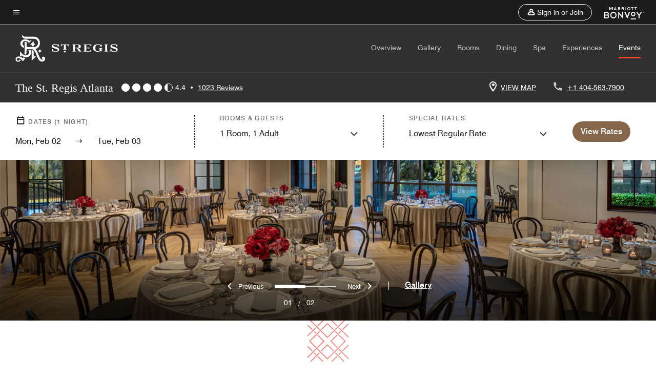

--- FILE ---
content_type: application/javascript;charset=utf-8
request_url: https://api.bazaarvoice.com/data/batch.json?passkey=canCX9lvC812oa4Y6HYf4gmWK5uszkZCKThrdtYkZqcYE&apiversion=5.5&displaycode=14883-en_us&resource.q0=products&filter.q0=id%3Aeq%3Aatlxr&stats.q0=reviews&filteredstats.q0=reviews&filter_reviews.q0=contentlocale%3Aeq%3Azh*%2Cen*%2Cfr*%2Cde*%2Cja*%2Cpt*%2Cru*%2Ces*%2Cen_US&filter_reviewcomments.q0=contentlocale%3Aeq%3Azh*%2Cen*%2Cfr*%2Cde*%2Cja*%2Cpt*%2Cru*%2Ces*%2Cen_US&resource.q1=reviews&filter.q1=isratingsonly%3Aeq%3Afalse&filter.q1=productid%3Aeq%3Aatlxr&filter.q1=contentlocale%3Aeq%3Azh*%2Cen*%2Cfr*%2Cde*%2Cja*%2Cpt*%2Cru*%2Ces*%2Cen_US&sort.q1=submissiontime%3Adesc&stats.q1=reviews&filteredstats.q1=reviews&include.q1=authors%2Cproducts%2Ccomments&filter_reviews.q1=contentlocale%3Aeq%3Azh*%2Cen*%2Cfr*%2Cde*%2Cja*%2Cpt*%2Cru*%2Ces*%2Cen_US&filter_reviewcomments.q1=contentlocale%3Aeq%3Azh*%2Cen*%2Cfr*%2Cde*%2Cja*%2Cpt*%2Cru*%2Ces*%2Cen_US&filter_comments.q1=contentlocale%3Aeq%3Azh*%2Cen*%2Cfr*%2Cde*%2Cja*%2Cpt*%2Cru*%2Ces*%2Cen_US&limit.q1=10&offset.q1=0&limit_comments.q1=3&callback=BV._internal.dataHandler0
body_size: 10882
content:
BV._internal.dataHandler0({"Errors":[],"BatchedResultsOrder":["q1","q0"],"HasErrors":false,"TotalRequests":2,"BatchedResults":{"q1":{"Id":"q1","Limit":10,"Offset":0,"TotalResults":1015,"Locale":"en_US","Results":[{"Id":"377343669","CID":"0f181a11-2dca-5f83-986b-a8e750e063d1","SourceClient":"marriott-2","LastModeratedTime":"2026-01-27T00:16:06.000+00:00","LastModificationTime":"2026-01-27T00:16:06.000+00:00","ProductId":"ATLXR","OriginalProductName":"The St. Regis Atlanta","AuthorId":"a9xee3y1j4p3hgjn2n9qvng64","ContentLocale":"en_US","IsFeatured":false,"TotalInappropriateFeedbackCount":0,"TotalClientResponseCount":0,"TotalCommentCount":1,"Rating":5,"SecondaryRatingsOrder":["Cleanliness","Dining","Location","Service","Amenities","Value"],"IsRatingsOnly":false,"TotalFeedbackCount":0,"TotalNegativeFeedbackCount":0,"TotalPositiveFeedbackCount":0,"ModerationStatus":"APPROVED","SubmissionId":"r114883-en_17694670gWxYgRRyLf","SubmissionTime":"2026-01-26T22:37:45.000+00:00","ReviewText":"I travel to Atlanta frequently and am a huge fan of hotels like the Omni near Truist park.  This was my first stay at the St. Regis, and I was blown away.  The service, accommodations, and personalized service was at the highest level of hotel stays since prior to Covid.  This was \"Ritz-Carlton\" level and the St. Regis is my new favorite hotel in Atlanta.","Title":"My New Favorite Hotel in Atlanta.","UserNickname":"Marc","SecondaryRatings":{"Cleanliness":{"Value":5,"Id":"Cleanliness","Label":null,"ValueRange":5,"MaxLabel":null,"MinLabel":null,"ValueLabel":null,"DisplayType":"NORMAL"},"Value":{"Value":5,"Id":"Value","Label":null,"ValueRange":5,"MaxLabel":null,"MinLabel":null,"ValueLabel":null,"DisplayType":"NORMAL"},"Amenities":{"Value":5,"Id":"Amenities","Label":null,"ValueRange":5,"MaxLabel":null,"MinLabel":null,"ValueLabel":null,"DisplayType":"NORMAL"},"Service":{"Value":5,"Id":"Service","Label":null,"ValueRange":5,"MaxLabel":null,"MinLabel":null,"ValueLabel":null,"DisplayType":"NORMAL"},"Dining":{"Value":5,"Id":"Dining","Label":null,"ValueRange":5,"MaxLabel":null,"MinLabel":null,"ValueLabel":null,"DisplayType":"NORMAL"},"Location":{"Value":4,"Id":"Location","Label":null,"ValueRange":5,"MaxLabel":null,"MinLabel":null,"ValueLabel":null,"DisplayType":"NORMAL"}},"BadgesOrder":[],"ContextDataValuesOrder":[],"IsRecommended":null,"AdditionalFieldsOrder":[],"TagDimensionsOrder":[],"TagDimensions":{},"Cons":null,"Helpfulness":null,"AdditionalFields":{},"CampaignId":null,"IsSyndicated":false,"RatingRange":5,"Badges":{},"ProductRecommendationIds":[],"ContextDataValues":{},"UserLocation":null,"ClientResponses":[],"Photos":[],"InappropriateFeedbackList":[],"Videos":[],"Pros":null,"CommentIds":["4826479"]},{"Id":"376738549","CID":"3463fbeb-c0dd-5faf-aa54-0f9d469f6fa4","SourceClient":"marriott-2","LastModeratedTime":"2026-01-19T21:00:57.000+00:00","LastModificationTime":"2026-01-19T21:00:57.000+00:00","ProductId":"ATLXR","OriginalProductName":"The St. Regis Atlanta","AuthorId":"u1g1c9mqsszmjmmt9z9t2qhn5","ContentLocale":"en_US","IsFeatured":false,"TotalInappropriateFeedbackCount":0,"TotalClientResponseCount":0,"TotalCommentCount":1,"Rating":5,"SecondaryRatingsOrder":["Cleanliness","Dining","Location","Service","Amenities","Value"],"IsRatingsOnly":false,"TotalFeedbackCount":0,"TotalNegativeFeedbackCount":0,"TotalPositiveFeedbackCount":0,"ModerationStatus":"APPROVED","SubmissionId":"r114883-en_17688546lN30MicDNh","SubmissionTime":"2026-01-19T20:30:19.000+00:00","ReviewText":"This property is absolutely amazing. Jeffrey at the front desk will greet you and take care of you with absolute hospitality. Everyone else you meet is also amazing, all of the front desk people, all of the people in the bar, all of the people who take care of the housekeeping and the room service. All of them are absolutely phenomenal at their jobs and they make it look effortless.  I don\u2019t know of any other hotel in this city that takes better care of its guests and the fact that it has a wonderful location just makes it even better.\nMake sure you remember the champagne sabering at six on the fourth floor every day; Caroline Astor would approve!","Title":"Absolute Perfection in Buckhead","UserNickname":"Chefhelen","SecondaryRatings":{"Cleanliness":{"Value":5,"Id":"Cleanliness","Label":null,"ValueRange":5,"MaxLabel":null,"MinLabel":null,"ValueLabel":null,"DisplayType":"NORMAL"},"Value":{"Value":5,"Id":"Value","Label":null,"ValueRange":5,"MaxLabel":null,"MinLabel":null,"ValueLabel":null,"DisplayType":"NORMAL"},"Amenities":{"Value":5,"Id":"Amenities","Label":null,"ValueRange":5,"MaxLabel":null,"MinLabel":null,"ValueLabel":null,"DisplayType":"NORMAL"},"Service":{"Value":5,"Id":"Service","Label":null,"ValueRange":5,"MaxLabel":null,"MinLabel":null,"ValueLabel":null,"DisplayType":"NORMAL"},"Dining":{"Value":5,"Id":"Dining","Label":null,"ValueRange":5,"MaxLabel":null,"MinLabel":null,"ValueLabel":null,"DisplayType":"NORMAL"},"Location":{"Value":5,"Id":"Location","Label":null,"ValueRange":5,"MaxLabel":null,"MinLabel":null,"ValueLabel":null,"DisplayType":"NORMAL"}},"BadgesOrder":[],"ContextDataValuesOrder":[],"IsRecommended":null,"AdditionalFieldsOrder":[],"TagDimensionsOrder":[],"TagDimensions":{},"Cons":null,"Helpfulness":null,"AdditionalFields":{},"CampaignId":null,"IsSyndicated":false,"RatingRange":5,"Badges":{},"ProductRecommendationIds":[],"ContextDataValues":{},"UserLocation":null,"ClientResponses":[],"Photos":[],"InappropriateFeedbackList":[],"Videos":[],"Pros":null,"CommentIds":["4819896"]},{"Id":"376570682","CID":"8a26c31d-8810-5b7f-820e-5963d83df4d8","SourceClient":"marriott-2","LastModeratedTime":"2026-01-17T16:32:28.000+00:00","LastModificationTime":"2026-01-17T16:32:28.000+00:00","ProductId":"ATLXR","OriginalProductName":"The St. Regis Atlanta","ContextDataValuesOrder":["RewardsLevel","TravelerType"],"AuthorId":"3d1a2efdac6521fe7a6631d769dccd718b0a3e28a0486f1a40638dc81b75041d","ContentLocale":"en_US","IsFeatured":false,"TotalInappropriateFeedbackCount":0,"TotalClientResponseCount":0,"TotalCommentCount":1,"Rating":5,"SecondaryRatingsOrder":["Cleanliness","Dining","Location","Service","Amenities","Value"],"IsRatingsOnly":false,"TotalFeedbackCount":0,"TotalNegativeFeedbackCount":0,"TotalPositiveFeedbackCount":0,"ModerationStatus":"APPROVED","SubmissionId":"r114883-en_17686658caAkDgjoOf","SubmissionTime":"2026-01-17T16:04:00.000+00:00","ReviewText":"Thanks for the special touches to make it a great evening.","Title":"Great Anniversary Stay","UserNickname":"BH from ATL","SecondaryRatings":{"Cleanliness":{"Value":5,"Id":"Cleanliness","Label":null,"ValueRange":5,"MaxLabel":null,"MinLabel":null,"ValueLabel":null,"DisplayType":"NORMAL"},"Value":{"Value":5,"Id":"Value","Label":null,"ValueRange":5,"MaxLabel":null,"MinLabel":null,"ValueLabel":null,"DisplayType":"NORMAL"},"Amenities":{"Value":5,"Id":"Amenities","Label":null,"ValueRange":5,"MaxLabel":null,"MinLabel":null,"ValueLabel":null,"DisplayType":"NORMAL"},"Service":{"Value":5,"Id":"Service","Label":null,"ValueRange":5,"MaxLabel":null,"MinLabel":null,"ValueLabel":null,"DisplayType":"NORMAL"},"Dining":{"Value":5,"Id":"Dining","Label":null,"ValueRange":5,"MaxLabel":null,"MinLabel":null,"ValueLabel":null,"DisplayType":"NORMAL"},"Location":{"Value":5,"Id":"Location","Label":null,"ValueRange":5,"MaxLabel":null,"MinLabel":null,"ValueLabel":null,"DisplayType":"NORMAL"}},"ContextDataValues":{"RewardsLevel":{"Value":"Platinum","Id":"RewardsLevel"},"TravelerType":{"Value":"Couple","Id":"TravelerType"}},"BadgesOrder":[],"IsRecommended":null,"AdditionalFieldsOrder":[],"TagDimensionsOrder":[],"TagDimensions":{},"Cons":null,"Helpfulness":null,"AdditionalFields":{},"CampaignId":null,"IsSyndicated":false,"RatingRange":5,"Badges":{},"ProductRecommendationIds":[],"UserLocation":null,"ClientResponses":[],"Photos":[],"InappropriateFeedbackList":[],"Videos":[],"Pros":null,"CommentIds":["4818536"]},{"Id":"375973665","CID":"77685e89-e268-5e74-963a-c7a4a4fd8af5","SourceClient":"marriott-2","LastModeratedTime":"2026-01-12T19:16:41.000+00:00","LastModificationTime":"2026-01-12T19:16:41.000+00:00","ProductId":"ATLXR","OriginalProductName":"The St. Regis Atlanta","ContextDataValuesOrder":["RewardsLevel","TravelerType"],"AuthorId":"1bc4bf70e3f9a262c044d8b53e84cb3dbf6a3bc3a328a7fad3b05f2315bbf10a","ContentLocale":"en_US","IsFeatured":false,"TotalInappropriateFeedbackCount":0,"TotalClientResponseCount":0,"TotalCommentCount":1,"Rating":5,"SecondaryRatingsOrder":["Cleanliness","Dining","Location","Service","Amenities","Value"],"IsRatingsOnly":false,"TotalFeedbackCount":0,"TotalNegativeFeedbackCount":0,"TotalPositiveFeedbackCount":0,"ModerationStatus":"APPROVED","SubmissionId":"r114883-en_17682439j2BAujpnMz","SubmissionTime":"2026-01-12T18:52:35.000+00:00","ReviewText":"I experienced First Class treatment from the moment I arrived until after I left.   St Regis is a top of the line resort and will definitely be back.","Title":"First Class Experience","UserNickname":"Jay Ryals","SecondaryRatings":{"Cleanliness":{"Value":5,"Id":"Cleanliness","Label":null,"ValueRange":5,"MaxLabel":null,"MinLabel":null,"ValueLabel":null,"DisplayType":"NORMAL"},"Value":{"Value":5,"Id":"Value","Label":null,"ValueRange":5,"MaxLabel":null,"MinLabel":null,"ValueLabel":null,"DisplayType":"NORMAL"},"Amenities":{"Value":5,"Id":"Amenities","Label":null,"ValueRange":5,"MaxLabel":null,"MinLabel":null,"ValueLabel":null,"DisplayType":"NORMAL"},"Service":{"Value":5,"Id":"Service","Label":null,"ValueRange":5,"MaxLabel":null,"MinLabel":null,"ValueLabel":null,"DisplayType":"NORMAL"},"Dining":{"Value":5,"Id":"Dining","Label":null,"ValueRange":5,"MaxLabel":null,"MinLabel":null,"ValueLabel":null,"DisplayType":"NORMAL"},"Location":{"Value":5,"Id":"Location","Label":null,"ValueRange":5,"MaxLabel":null,"MinLabel":null,"ValueLabel":null,"DisplayType":"NORMAL"}},"ContextDataValues":{"RewardsLevel":{"Value":"Member","Id":"RewardsLevel"},"TravelerType":{"Value":"Couple","Id":"TravelerType"}},"BadgesOrder":[],"IsRecommended":null,"AdditionalFieldsOrder":[],"TagDimensionsOrder":[],"TagDimensions":{},"Cons":null,"Helpfulness":null,"AdditionalFields":{},"CampaignId":null,"IsSyndicated":false,"RatingRange":5,"Badges":{},"ProductRecommendationIds":[],"UserLocation":null,"ClientResponses":[],"Photos":[],"InappropriateFeedbackList":[],"Videos":[],"Pros":null,"CommentIds":["4813426"]},{"Id":"375939646","CID":"a7c430f4-d7c2-5a41-9a57-ed275a4a9082","SourceClient":"marriott-2","LastModeratedTime":"2026-01-12T13:17:33.000+00:00","LastModificationTime":"2026-01-12T13:17:33.000+00:00","ProductId":"ATLXR","OriginalProductName":"The St. Regis Atlanta","ContextDataValuesOrder":["RewardsLevel","TravelerType"],"AuthorId":"c36d1e3ff490501105d5549c45b8944e76699214dbd6a7fe2d3c60efb94cf496","ContentLocale":"en_US","IsFeatured":false,"TotalInappropriateFeedbackCount":0,"TotalClientResponseCount":0,"TotalCommentCount":1,"Rating":5,"SecondaryRatingsOrder":["Cleanliness","Dining","Location","Service","Amenities","Value"],"IsRatingsOnly":false,"TotalFeedbackCount":0,"TotalNegativeFeedbackCount":0,"TotalPositiveFeedbackCount":0,"ModerationStatus":"APPROVED","SubmissionId":"r114883-en_17682222DkP7b9YDHW","SubmissionTime":"2026-01-12T12:50:55.000+00:00","ReviewText":"My husband and I thoroughly enjoyed our stay. The staff were very kind and went above and beyond to make our stay special. We\u2019ll be back!!!","Title":"Wonderful Stay","UserNickname":"Kate B","SecondaryRatings":{"Cleanliness":{"Value":5,"Id":"Cleanliness","Label":null,"ValueRange":5,"MaxLabel":null,"MinLabel":null,"ValueLabel":null,"DisplayType":"NORMAL"},"Value":{"Value":5,"Id":"Value","Label":null,"ValueRange":5,"MaxLabel":null,"MinLabel":null,"ValueLabel":null,"DisplayType":"NORMAL"},"Amenities":{"Value":5,"Id":"Amenities","Label":null,"ValueRange":5,"MaxLabel":null,"MinLabel":null,"ValueLabel":null,"DisplayType":"NORMAL"},"Service":{"Value":5,"Id":"Service","Label":null,"ValueRange":5,"MaxLabel":null,"MinLabel":null,"ValueLabel":null,"DisplayType":"NORMAL"},"Dining":{"Value":5,"Id":"Dining","Label":null,"ValueRange":5,"MaxLabel":null,"MinLabel":null,"ValueLabel":null,"DisplayType":"NORMAL"},"Location":{"Value":5,"Id":"Location","Label":null,"ValueRange":5,"MaxLabel":null,"MinLabel":null,"ValueLabel":null,"DisplayType":"NORMAL"}},"ContextDataValues":{"RewardsLevel":{"Value":"Gold","Id":"RewardsLevel"},"TravelerType":{"Value":"Couple","Id":"TravelerType"}},"BadgesOrder":[],"IsRecommended":null,"AdditionalFieldsOrder":[],"TagDimensionsOrder":[],"TagDimensions":{},"Cons":null,"Helpfulness":null,"AdditionalFields":{},"CampaignId":null,"IsSyndicated":false,"RatingRange":5,"Badges":{},"ProductRecommendationIds":[],"UserLocation":null,"ClientResponses":[],"Photos":[],"InappropriateFeedbackList":[],"Videos":[],"Pros":null,"CommentIds":["4813425"]},{"Id":"375207163","CID":"b0ea9148-9791-5bb5-bc9f-276656db3dec","SourceClient":"marriott-2","LastModeratedTime":"2026-01-05T00:16:45.000+00:00","LastModificationTime":"2026-01-05T00:16:45.000+00:00","ProductId":"ATLXR","OriginalProductName":"The St. Regis Atlanta","ContextDataValuesOrder":["RewardsLevel","TravelerType"],"AuthorId":"38c689b83e1fcfe93403f53a9f5620b7c84a99a3761b4c556503a4741db357c5","ContentLocale":"en_US","IsFeatured":false,"TotalInappropriateFeedbackCount":0,"TotalClientResponseCount":0,"TotalCommentCount":1,"Rating":5,"SecondaryRatingsOrder":["Cleanliness","Dining","Location","Service","Amenities","Value"],"IsRatingsOnly":false,"TotalFeedbackCount":0,"TotalNegativeFeedbackCount":0,"TotalPositiveFeedbackCount":0,"ModerationStatus":"APPROVED","SubmissionId":"r114883-en_17675702KNkx28bY3F","SubmissionTime":"2026-01-04T23:43:59.000+00:00","ReviewText":"The service and staff are excellent!! They are very professional,personal and tend to your every needs. This place is beautiful and great art collection.\nEverytime we visit it's always amazing. We were never disappointed! We highly recommend St.Regis!","Title":"Fantastic getaway!","UserNickname":"Susie","SecondaryRatings":{"Cleanliness":{"Value":5,"Id":"Cleanliness","Label":null,"ValueRange":5,"MaxLabel":null,"MinLabel":null,"ValueLabel":null,"DisplayType":"NORMAL"},"Value":{"Value":5,"Id":"Value","Label":null,"ValueRange":5,"MaxLabel":null,"MinLabel":null,"ValueLabel":null,"DisplayType":"NORMAL"},"Amenities":{"Value":5,"Id":"Amenities","Label":null,"ValueRange":5,"MaxLabel":null,"MinLabel":null,"ValueLabel":null,"DisplayType":"NORMAL"},"Service":{"Value":5,"Id":"Service","Label":null,"ValueRange":5,"MaxLabel":null,"MinLabel":null,"ValueLabel":null,"DisplayType":"NORMAL"},"Dining":{"Value":5,"Id":"Dining","Label":null,"ValueRange":5,"MaxLabel":null,"MinLabel":null,"ValueLabel":null,"DisplayType":"NORMAL"},"Location":{"Value":5,"Id":"Location","Label":null,"ValueRange":5,"MaxLabel":null,"MinLabel":null,"ValueLabel":null,"DisplayType":"NORMAL"}},"ContextDataValues":{"RewardsLevel":{"Value":"Member","Id":"RewardsLevel"},"TravelerType":{"Value":"Couple","Id":"TravelerType"}},"BadgesOrder":[],"IsRecommended":null,"AdditionalFieldsOrder":[],"TagDimensionsOrder":[],"TagDimensions":{},"Cons":null,"Helpfulness":null,"AdditionalFields":{},"CampaignId":null,"IsSyndicated":false,"RatingRange":5,"Badges":{},"ProductRecommendationIds":[],"UserLocation":null,"ClientResponses":[],"Photos":[],"InappropriateFeedbackList":[],"Videos":[],"Pros":null,"CommentIds":["4802806"]},{"Id":"374378144","CID":"d03fd2c4-b625-5f71-a33d-a80f4d344980","SourceClient":"marriott-2","LastModeratedTime":"2025-12-27T14:17:26.000+00:00","LastModificationTime":"2025-12-27T14:17:26.000+00:00","ProductId":"ATLXR","OriginalProductName":"The St. Regis Atlanta","ContextDataValuesOrder":["RewardsLevel","TravelerType"],"AuthorId":"ad06a607f2701c6b300b4c56d7d9520158819bf6d6ceb6c1c184ee912680f147","ContentLocale":"en_US","IsFeatured":false,"TotalInappropriateFeedbackCount":0,"TotalClientResponseCount":0,"TotalCommentCount":1,"Rating":5,"SecondaryRatingsOrder":["Cleanliness","Dining","Location","Service","Amenities","Value"],"IsRatingsOnly":false,"TotalFeedbackCount":0,"TotalNegativeFeedbackCount":0,"TotalPositiveFeedbackCount":0,"ModerationStatus":"APPROVED","SubmissionId":"r114883-en_17668431EFmRhD9kk7","SubmissionTime":"2025-12-27T13:45:40.000+00:00","ReviewText":"amazing hotel to stay at in buckhead","Title":"great stay at st regis buckhead","UserNickname":"klc","SecondaryRatings":{"Cleanliness":{"Value":5,"Id":"Cleanliness","Label":null,"ValueRange":5,"MaxLabel":null,"MinLabel":null,"ValueLabel":null,"DisplayType":"NORMAL"},"Value":{"Value":5,"Id":"Value","Label":null,"ValueRange":5,"MaxLabel":null,"MinLabel":null,"ValueLabel":null,"DisplayType":"NORMAL"},"Amenities":{"Value":5,"Id":"Amenities","Label":null,"ValueRange":5,"MaxLabel":null,"MinLabel":null,"ValueLabel":null,"DisplayType":"NORMAL"},"Service":{"Value":5,"Id":"Service","Label":null,"ValueRange":5,"MaxLabel":null,"MinLabel":null,"ValueLabel":null,"DisplayType":"NORMAL"},"Dining":{"Value":5,"Id":"Dining","Label":null,"ValueRange":5,"MaxLabel":null,"MinLabel":null,"ValueLabel":null,"DisplayType":"NORMAL"},"Location":{"Value":5,"Id":"Location","Label":null,"ValueRange":5,"MaxLabel":null,"MinLabel":null,"ValueLabel":null,"DisplayType":"NORMAL"}},"ContextDataValues":{"RewardsLevel":{"Value":"Member","Id":"RewardsLevel"},"TravelerType":{"Value":"Family","Id":"TravelerType"}},"BadgesOrder":[],"IsRecommended":null,"AdditionalFieldsOrder":[],"TagDimensionsOrder":[],"TagDimensions":{},"Cons":null,"Helpfulness":null,"AdditionalFields":{},"CampaignId":null,"IsSyndicated":false,"RatingRange":5,"Badges":{},"ProductRecommendationIds":[],"UserLocation":null,"ClientResponses":[],"Photos":[],"InappropriateFeedbackList":[],"Videos":[],"Pros":null,"CommentIds":["4793895"]},{"Id":"374313422","CID":"1431f947-8f72-5351-94d7-04f30d5417ed","SourceClient":"marriott-2","LastModeratedTime":"2025-12-26T22:32:04.000+00:00","LastModificationTime":"2025-12-26T22:32:04.000+00:00","ProductId":"ATLXR","OriginalProductName":"The St. Regis Atlanta","ContextDataValuesOrder":["RewardsLevel","TravelerType"],"AuthorId":"7cf380e22fa6583fd1c0df5f9f84c7af1e9acd5f03e0591396a932dd59352369","ContentLocale":"en_US","IsFeatured":false,"TotalInappropriateFeedbackCount":0,"TotalClientResponseCount":0,"TotalCommentCount":1,"Rating":5,"SecondaryRatingsOrder":["Cleanliness","Dining","Location","Service","Amenities","Value"],"IsRatingsOnly":false,"TotalFeedbackCount":0,"TotalNegativeFeedbackCount":0,"TotalPositiveFeedbackCount":0,"ModerationStatus":"APPROVED","SubmissionId":"r114883-en_176678026NSepRZ8yx","SubmissionTime":"2025-12-26T20:17:30.000+00:00","ReviewText":"\"First Class\" Accommodations and Service!","Title":"25th Wedding Anniversary","UserNickname":"CHB2D","SecondaryRatings":{"Cleanliness":{"Value":5,"Id":"Cleanliness","Label":null,"ValueRange":5,"MaxLabel":null,"MinLabel":null,"ValueLabel":null,"DisplayType":"NORMAL"},"Value":{"Value":5,"Id":"Value","Label":null,"ValueRange":5,"MaxLabel":null,"MinLabel":null,"ValueLabel":null,"DisplayType":"NORMAL"},"Amenities":{"Value":5,"Id":"Amenities","Label":null,"ValueRange":5,"MaxLabel":null,"MinLabel":null,"ValueLabel":null,"DisplayType":"NORMAL"},"Service":{"Value":5,"Id":"Service","Label":null,"ValueRange":5,"MaxLabel":null,"MinLabel":null,"ValueLabel":null,"DisplayType":"NORMAL"},"Dining":{"Value":5,"Id":"Dining","Label":null,"ValueRange":5,"MaxLabel":null,"MinLabel":null,"ValueLabel":null,"DisplayType":"NORMAL"},"Location":{"Value":5,"Id":"Location","Label":null,"ValueRange":5,"MaxLabel":null,"MinLabel":null,"ValueLabel":null,"DisplayType":"NORMAL"}},"ContextDataValues":{"RewardsLevel":{"Value":"Non-Member","Id":"RewardsLevel"},"TravelerType":{"Value":"Couple","Id":"TravelerType"}},"BadgesOrder":[],"IsRecommended":null,"AdditionalFieldsOrder":[],"TagDimensionsOrder":[],"TagDimensions":{},"Cons":null,"Helpfulness":null,"AdditionalFields":{},"CampaignId":null,"IsSyndicated":false,"RatingRange":5,"Badges":{},"ProductRecommendationIds":[],"UserLocation":null,"ClientResponses":[],"Photos":[],"InappropriateFeedbackList":[],"Videos":[],"Pros":null,"CommentIds":["4793064"]},{"Id":"374030243","CID":"01d75fe5-08f4-589e-826f-d87e4152770a","SourceClient":"marriott-2","LastModeratedTime":"2025-12-23T15:31:17.000+00:00","LastModificationTime":"2025-12-23T15:31:17.000+00:00","ProductId":"ATLXR","OriginalProductName":"The St. Regis Atlanta","ContextDataValuesOrder":["RewardsLevel","TravelerType"],"AuthorId":"2dc24fe1bf619156e7230e9d3959159aeeb3f631c0db61ed0f1c568be358f04d","ContentLocale":"en_US","IsFeatured":false,"TotalInappropriateFeedbackCount":0,"TotalClientResponseCount":0,"TotalCommentCount":1,"Rating":5,"SecondaryRatingsOrder":["Cleanliness","Dining","Location","Service","Amenities","Value"],"IsRatingsOnly":false,"TotalFeedbackCount":0,"TotalNegativeFeedbackCount":0,"TotalPositiveFeedbackCount":0,"ModerationStatus":"APPROVED","SubmissionId":"r114883-en_17665012cWz5fqN39f","SubmissionTime":"2025-12-23T14:47:07.000+00:00","ReviewText":"From the time that we stepped out of our car, the team members at the St. Regis Buckhead took care of our every wish. Our trip was specifically for our daughter's 14th birthday and the entire hotel staff made her feel so special.","Title":"Daughter's 14th birthday","UserNickname":"Hope F","SecondaryRatings":{"Cleanliness":{"Value":5,"Id":"Cleanliness","Label":null,"ValueRange":5,"MaxLabel":null,"MinLabel":null,"ValueLabel":null,"DisplayType":"NORMAL"},"Value":{"Value":5,"Id":"Value","Label":null,"ValueRange":5,"MaxLabel":null,"MinLabel":null,"ValueLabel":null,"DisplayType":"NORMAL"},"Amenities":{"Value":5,"Id":"Amenities","Label":null,"ValueRange":5,"MaxLabel":null,"MinLabel":null,"ValueLabel":null,"DisplayType":"NORMAL"},"Service":{"Value":5,"Id":"Service","Label":null,"ValueRange":5,"MaxLabel":null,"MinLabel":null,"ValueLabel":null,"DisplayType":"NORMAL"},"Dining":{"Value":5,"Id":"Dining","Label":null,"ValueRange":5,"MaxLabel":null,"MinLabel":null,"ValueLabel":null,"DisplayType":"NORMAL"},"Location":{"Value":5,"Id":"Location","Label":null,"ValueRange":5,"MaxLabel":null,"MinLabel":null,"ValueLabel":null,"DisplayType":"NORMAL"}},"ContextDataValues":{"RewardsLevel":{"Value":"Gold","Id":"RewardsLevel"},"TravelerType":{"Value":"Family","Id":"TravelerType"}},"BadgesOrder":[],"IsRecommended":null,"AdditionalFieldsOrder":[],"TagDimensionsOrder":[],"TagDimensions":{},"Cons":null,"Helpfulness":null,"AdditionalFields":{},"CampaignId":null,"IsSyndicated":false,"RatingRange":5,"Badges":{},"ProductRecommendationIds":[],"UserLocation":null,"ClientResponses":[],"Photos":[],"InappropriateFeedbackList":[],"Videos":[],"Pros":null,"CommentIds":["4790102"]},{"Id":"373215579","CID":"e2c08654-a4c0-5288-aad0-df2dd5db17fc","SourceClient":"marriott-2","LastModeratedTime":"2025-12-15T02:47:23.000+00:00","LastModificationTime":"2025-12-15T02:47:23.000+00:00","ProductId":"ATLXR","OriginalProductName":"The St. Regis Atlanta","ContextDataValuesOrder":["RewardsLevel","TravelerType"],"AuthorId":"d0b0f5cfb159b702e0ec10bd3e8e40d081c57bf76061389ef68a5d90019dc898","ContentLocale":"en_US","IsFeatured":false,"TotalInappropriateFeedbackCount":0,"TotalClientResponseCount":0,"TotalCommentCount":1,"Rating":5,"SecondaryRatingsOrder":["Cleanliness","Dining","Location","Service","Amenities","Value"],"IsRatingsOnly":false,"TotalFeedbackCount":0,"TotalNegativeFeedbackCount":0,"TotalPositiveFeedbackCount":0,"ModerationStatus":"APPROVED","SubmissionId":"r114883-en_17657656HMSZdkrMqr","SubmissionTime":"2025-12-15T02:28:19.000+00:00","ReviewText":"I recently had the pleasure of staying at the St. Regis Atlanta, and I can confidently say it was an exceptional experience. From the moment we arrived, the service was outstanding. The staff went above and beyond to make us feel welcome, especially with our young daughters. They surprised the girls with a special Christmas treat, along with popcorn and a movie, which made their stay truly magical.\n\nWe were fortunate to receive an upgraded room, and it was beautiful\u2014spacious, clean, and elegantly decorated. The entire hotel was adorned with festive decorations, creating a warm and inviting atmosphere that added to the charm of our visit.\n\nEvery detail was attended to, and the staff's attentiveness made our stay even more enjoyable. We left with wonderful memories and are already looking forward to incorporating the St. Regis Atlanta into our yearly Christmas traditions. Highly recommend this hotel for anyone looking for a luxurious and family-friendly getaway!","Title":"The best of the best","UserNickname":"C Briscoe","SecondaryRatings":{"Cleanliness":{"Value":5,"Id":"Cleanliness","Label":null,"ValueRange":5,"MaxLabel":null,"MinLabel":null,"ValueLabel":null,"DisplayType":"NORMAL"},"Value":{"Value":5,"Id":"Value","Label":null,"ValueRange":5,"MaxLabel":null,"MinLabel":null,"ValueLabel":null,"DisplayType":"NORMAL"},"Amenities":{"Value":5,"Id":"Amenities","Label":null,"ValueRange":5,"MaxLabel":null,"MinLabel":null,"ValueLabel":null,"DisplayType":"NORMAL"},"Service":{"Value":5,"Id":"Service","Label":null,"ValueRange":5,"MaxLabel":null,"MinLabel":null,"ValueLabel":null,"DisplayType":"NORMAL"},"Dining":{"Value":5,"Id":"Dining","Label":null,"ValueRange":5,"MaxLabel":null,"MinLabel":null,"ValueLabel":null,"DisplayType":"NORMAL"},"Location":{"Value":5,"Id":"Location","Label":null,"ValueRange":5,"MaxLabel":null,"MinLabel":null,"ValueLabel":null,"DisplayType":"NORMAL"}},"ContextDataValues":{"RewardsLevel":{"Value":"Platinum","Id":"RewardsLevel"},"TravelerType":{"Value":"Family","Id":"TravelerType"}},"BadgesOrder":[],"IsRecommended":null,"AdditionalFieldsOrder":[],"TagDimensionsOrder":[],"TagDimensions":{},"Cons":null,"Helpfulness":null,"AdditionalFields":{},"CampaignId":null,"IsSyndicated":false,"RatingRange":5,"Badges":{},"ProductRecommendationIds":[],"UserLocation":null,"ClientResponses":[],"Photos":[],"InappropriateFeedbackList":[],"Videos":[],"Pros":null,"CommentIds":["4781609"]}],"Includes":{"Products":{"ATLXR":{"AttributesOrder":["AVAILABILITY"],"Attributes":{"AVAILABILITY":{"Id":"AVAILABILITY","Values":[{"Value":"True","Locale":null}]}},"Description":"Live the bespoke lifestyle and enjoy exclusivity and luxury in Buckhead. From elegant furniture to classic touches this is where to experience Atlanta finery.","Name":"The St. Regis Atlanta","Id":"ATLXR","CategoryId":"BV_MISCELLANEOUS_CATEGORY","BrandExternalId":"c7y75la248qmnynzu41cmfed4","Brand":{"Id":"c7y75la248qmnynzu41cmfed4","Name":"St. Regis"},"Active":true,"ProductPageUrl":"https://www.marriott.com/en-us/hotels/atlxr-the-st-regis-atlanta/overview/","Disabled":false,"ManufacturerPartNumbers":[],"ReviewIds":[],"ImageUrl":null,"ModelNumbers":[],"EANs":[],"StoryIds":[],"ISBNs":[],"QuestionIds":[],"FamilyIds":[],"UPCs":[],"ReviewStatistics":{"RatingsOnlyReviewCount":8,"ContextDataDistributionOrder":["Age","RewardsLevel","TravelerType","RecommendFamilies","RecommendCouples","RecommendGroups","RecommendBusiness","RecommendLeisure","RecommendWeekend","RecommendSiteSeeing","RecommendRomantic","RecommendShopping","RecommendLocationAttractions","RecommendOutdoorActivities","RecommendBeach","RecommendPublicTransportation","RecommendBikeFriendly","RecommendMusicAndNightlife","RecommendOtherSpecify","RecommendNotRecommend"],"ContextDataDistribution":{"Age":{"Id":"Age","Values":[{"Count":13,"Value":"18to25"},{"Count":21,"Value":"26to40"},{"Count":55,"Value":"40to60"},{"Count":7,"Value":"60orOver"}]},"RewardsLevel":{"Id":"RewardsLevel","Values":[{"Count":379,"Value":"Member"},{"Count":60,"Value":"Silver"},{"Count":214,"Value":"Gold"},{"Count":155,"Value":"Platinum"},{"Count":62,"Value":"Titanium"},{"Count":16,"Value":"Ambassador"},{"Count":81,"Value":"Non-Member"}]},"TravelerType":{"Id":"TravelerType","Values":[{"Count":125,"Value":"Solo"},{"Count":366,"Value":"Couple"},{"Count":125,"Value":"Family"},{"Count":56,"Value":"Group"}]},"RecommendFamilies":{"Id":"RecommendFamilies","Values":[{"Count":48,"Value":"Yes"},{"Count":56,"Value":"No"}]},"RecommendCouples":{"Id":"RecommendCouples","Values":[{"Count":79,"Value":"Yes"},{"Count":25,"Value":"No"}]},"RecommendGroups":{"Id":"RecommendGroups","Values":[{"Count":40,"Value":"Yes"},{"Count":64,"Value":"No"}]},"RecommendBusiness":{"Id":"RecommendBusiness","Values":[{"Count":53,"Value":"Yes"},{"Count":51,"Value":"No"}]},"RecommendLeisure":{"Id":"RecommendLeisure","Values":[{"Count":68,"Value":"Yes"},{"Count":36,"Value":"No"}]},"RecommendWeekend":{"Id":"RecommendWeekend","Values":[{"Count":73,"Value":"Yes"},{"Count":31,"Value":"No"}]},"RecommendSiteSeeing":{"Id":"RecommendSiteSeeing","Values":[{"Count":22,"Value":"Yes"},{"Count":82,"Value":"No"}]},"RecommendRomantic":{"Id":"RecommendRomantic","Values":[{"Count":66,"Value":"Yes"},{"Count":38,"Value":"No"}]},"RecommendShopping":{"Id":"RecommendShopping","Values":[{"Count":43,"Value":"Yes"},{"Count":61,"Value":"No"}]},"RecommendLocationAttractions":{"Id":"RecommendLocationAttractions","Values":[{"Count":30,"Value":"Yes"},{"Count":74,"Value":"No"}]},"RecommendOutdoorActivities":{"Id":"RecommendOutdoorActivities","Values":[{"Count":9,"Value":"Yes"},{"Count":95,"Value":"No"}]},"RecommendBeach":{"Id":"RecommendBeach","Values":[{"Count":1,"Value":"Yes"},{"Count":103,"Value":"No"}]},"RecommendPublicTransportation":{"Id":"RecommendPublicTransportation","Values":[{"Count":3,"Value":"Yes"},{"Count":101,"Value":"No"}]},"RecommendBikeFriendly":{"Id":"RecommendBikeFriendly","Values":[{"Count":1,"Value":"Yes"},{"Count":103,"Value":"No"}]},"RecommendMusicAndNightlife":{"Id":"RecommendMusicAndNightlife","Values":[{"Count":19,"Value":"Yes"},{"Count":85,"Value":"No"}]},"RecommendOtherSpecify":{"Id":"RecommendOtherSpecify","Values":[{"Count":2,"Value":"Yes"},{"Count":102,"Value":"No"}]},"RecommendNotRecommend":{"Id":"RecommendNotRecommend","Values":[{"Count":12,"Value":"Yes"},{"Count":92,"Value":"No"}]}},"SecondaryRatingsAveragesOrder":["Cleanliness","Dining","Location","Service","Amenities","Value"],"SecondaryRatingsAverages":{"Service":{"Id":"Service","AverageRating":4.512845849802371,"MaxLabel":null,"DisplayType":"NORMAL","ValueRange":5,"MinLabel":null},"Amenities":{"Id":"Amenities","AverageRating":4.554013875123885,"MaxLabel":null,"DisplayType":"NORMAL","ValueRange":5,"MinLabel":null},"Location":{"Id":"Location","AverageRating":4.797919762258544,"MaxLabel":null,"DisplayType":"NORMAL","ValueRange":5,"MinLabel":null},"Cleanliness":{"Id":"Cleanliness","AverageRating":4.691929133858268,"MaxLabel":null,"DisplayType":"NORMAL","ValueRange":5,"MinLabel":null},"Value":{"Id":"Value","AverageRating":4.15625,"MaxLabel":null,"DisplayType":"NORMAL","ValueRange":5,"MinLabel":null},"Dining":{"Id":"Dining","AverageRating":4.516539440203562,"MaxLabel":null,"DisplayType":"NORMAL","ValueRange":5,"MinLabel":null}},"NotHelpfulVoteCount":131,"FirstSubmissionTime":"2011-10-25T03:47:41.000+00:00","LastSubmissionTime":"2026-01-26T22:37:45.000+00:00","RatingDistribution":[{"RatingValue":5,"Count":771},{"RatingValue":4,"Count":98},{"RatingValue":1,"Count":60},{"RatingValue":3,"Count":53},{"RatingValue":2,"Count":41}],"TotalReviewCount":1023,"AverageOverallRating":4.44574780058651,"NotRecommendedCount":53,"HelpfulVoteCount":467,"RecommendedCount":385,"FeaturedReviewCount":0,"TagDistributionOrder":[],"TagDistribution":{},"OverallRatingRange":5},"TotalReviewCount":1023,"FilteredReviewStatistics":{"RatingsOnlyReviewCount":0,"ContextDataDistributionOrder":["Age","RewardsLevel","TravelerType","RecommendFamilies","RecommendCouples","RecommendGroups","RecommendBusiness","RecommendLeisure","RecommendWeekend","RecommendSiteSeeing","RecommendRomantic","RecommendShopping","RecommendLocationAttractions","RecommendOutdoorActivities","RecommendBeach","RecommendPublicTransportation","RecommendBikeFriendly","RecommendMusicAndNightlife","RecommendOtherSpecify","RecommendNotRecommend"],"ContextDataDistribution":{"Age":{"Id":"Age","Values":[{"Count":13,"Value":"18to25"},{"Count":20,"Value":"26to40"},{"Count":50,"Value":"40to60"},{"Count":7,"Value":"60orOver"}]},"RewardsLevel":{"Id":"RewardsLevel","Values":[{"Count":378,"Value":"Member"},{"Count":59,"Value":"Silver"},{"Count":214,"Value":"Gold"},{"Count":154,"Value":"Platinum"},{"Count":60,"Value":"Titanium"},{"Count":16,"Value":"Ambassador"},{"Count":80,"Value":"Non-Member"}]},"TravelerType":{"Id":"TravelerType","Values":[{"Count":122,"Value":"Solo"},{"Count":363,"Value":"Couple"},{"Count":124,"Value":"Family"},{"Count":55,"Value":"Group"}]},"RecommendFamilies":{"Id":"RecommendFamilies","Values":[{"Count":43,"Value":"Yes"},{"Count":53,"Value":"No"}]},"RecommendCouples":{"Id":"RecommendCouples","Values":[{"Count":73,"Value":"Yes"},{"Count":23,"Value":"No"}]},"RecommendGroups":{"Id":"RecommendGroups","Values":[{"Count":35,"Value":"Yes"},{"Count":61,"Value":"No"}]},"RecommendBusiness":{"Id":"RecommendBusiness","Values":[{"Count":48,"Value":"Yes"},{"Count":48,"Value":"No"}]},"RecommendLeisure":{"Id":"RecommendLeisure","Values":[{"Count":63,"Value":"Yes"},{"Count":33,"Value":"No"}]},"RecommendWeekend":{"Id":"RecommendWeekend","Values":[{"Count":70,"Value":"Yes"},{"Count":26,"Value":"No"}]},"RecommendSiteSeeing":{"Id":"RecommendSiteSeeing","Values":[{"Count":20,"Value":"Yes"},{"Count":76,"Value":"No"}]},"RecommendRomantic":{"Id":"RecommendRomantic","Values":[{"Count":63,"Value":"Yes"},{"Count":33,"Value":"No"}]},"RecommendShopping":{"Id":"RecommendShopping","Values":[{"Count":43,"Value":"Yes"},{"Count":53,"Value":"No"}]},"RecommendLocationAttractions":{"Id":"RecommendLocationAttractions","Values":[{"Count":29,"Value":"Yes"},{"Count":67,"Value":"No"}]},"RecommendOutdoorActivities":{"Id":"RecommendOutdoorActivities","Values":[{"Count":9,"Value":"Yes"},{"Count":87,"Value":"No"}]},"RecommendBeach":{"Id":"RecommendBeach","Values":[{"Count":1,"Value":"Yes"},{"Count":95,"Value":"No"}]},"RecommendPublicTransportation":{"Id":"RecommendPublicTransportation","Values":[{"Count":3,"Value":"Yes"},{"Count":93,"Value":"No"}]},"RecommendBikeFriendly":{"Id":"RecommendBikeFriendly","Values":[{"Count":1,"Value":"Yes"},{"Count":95,"Value":"No"}]},"RecommendMusicAndNightlife":{"Id":"RecommendMusicAndNightlife","Values":[{"Count":19,"Value":"Yes"},{"Count":77,"Value":"No"}]},"RecommendOtherSpecify":{"Id":"RecommendOtherSpecify","Values":[{"Count":2,"Value":"Yes"},{"Count":94,"Value":"No"}]},"RecommendNotRecommend":{"Id":"RecommendNotRecommend","Values":[{"Count":11,"Value":"Yes"},{"Count":85,"Value":"No"}]}},"SecondaryRatingsAveragesOrder":["Cleanliness","Dining","Location","Service","Amenities","Value"],"SecondaryRatingsAverages":{"Service":{"Id":"Service","AverageRating":4.51195219123506,"MaxLabel":null,"DisplayType":"NORMAL","ValueRange":5,"MinLabel":null},"Amenities":{"Id":"Amenities","AverageRating":4.5524475524475525,"MaxLabel":null,"DisplayType":"NORMAL","ValueRange":5,"MinLabel":null},"Location":{"Id":"Location","AverageRating":4.796992481203008,"MaxLabel":null,"DisplayType":"NORMAL","ValueRange":5,"MinLabel":null},"Cleanliness":{"Id":"Cleanliness","AverageRating":4.692460317460317,"MaxLabel":null,"DisplayType":"NORMAL","ValueRange":5,"MinLabel":null},"Value":{"Id":"Value","AverageRating":4.153614457831325,"MaxLabel":null,"DisplayType":"NORMAL","ValueRange":5,"MinLabel":null},"Dining":{"Id":"Dining","AverageRating":4.5141388174807195,"MaxLabel":null,"DisplayType":"NORMAL","ValueRange":5,"MinLabel":null}},"NotHelpfulVoteCount":131,"FirstSubmissionTime":"2011-10-25T03:47:41.000+00:00","LastSubmissionTime":"2026-01-26T22:37:45.000+00:00","RatingDistribution":[{"RatingValue":5,"Count":766},{"RatingValue":4,"Count":96},{"RatingValue":1,"Count":60},{"RatingValue":3,"Count":52},{"RatingValue":2,"Count":41}],"TotalReviewCount":1015,"AverageOverallRating":4.445320197044335,"NotRecommendedCount":53,"HelpfulVoteCount":467,"RecommendedCount":379,"FeaturedReviewCount":0,"TagDistributionOrder":[],"TagDistribution":{},"OverallRatingRange":5}}},"Comments":{"4790102":{"Id":"4790102","CID":"d7ad6cf6-42c2-507d-a4ab-105e399a62f6","SourceClient":"marriott-2","LastModeratedTime":"2025-12-24T10:00:24.000+00:00","LastModificationTime":"2025-12-24T10:00:24.000+00:00","ReviewId":"374030243","AuthorId":"ppati412GSSSocialProperty","ContentLocale":"en_US","IsFeatured":false,"TotalInappropriateFeedbackCount":0,"IPAddress":"199.102.178.100","TotalFeedbackCount":0,"TotalNegativeFeedbackCount":0,"TotalPositiveFeedbackCount":0,"ModerationStatus":"APPROVED","SubmissionId":"r114883-en_17665694gtaCIx0fMr","SubmissionTime":"2025-12-24T09:43:23.000+00:00","CommentText":"Dear Hope F, \n\nIt was a pleasure reading your review of The St. Regis Atlanta. We have an exceptional team that is committed to providing tailored, seamless service to each of our guests, so we will enjoy sharing your compliments with our thoughtful associates. We are grateful to hear that we were able to make your daughter\u2019s birthday celebration even more memorable, and we look forward to welcoming you and your family back soon.\n\nBest regards,\nRafael Gorina\nDirector Of Operations","UserNickname":"GSSSocialProperty","StoryId":null,"InappropriateFeedbackList":[],"IsSyndicated":false,"ProductRecommendationIds":[],"Title":null,"Badges":{},"CampaignId":null,"Videos":[],"Photos":[],"BadgesOrder":[],"UserLocation":null},"4813425":{"Id":"4813425","CID":"e58c52ba-56d9-57a9-91a0-bfc2f9624222","SourceClient":"marriott-2","LastModeratedTime":"2026-01-13T07:45:28.000+00:00","LastModificationTime":"2026-01-13T07:45:28.000+00:00","ReviewId":"375939646","AuthorId":"mmine331GSSSocialProperty","ContentLocale":"en_US","IsFeatured":false,"TotalInappropriateFeedbackCount":0,"IPAddress":"199.102.178.100","TotalFeedbackCount":0,"TotalNegativeFeedbackCount":0,"TotalPositiveFeedbackCount":0,"ModerationStatus":"APPROVED","SubmissionId":"r114883-en_17682887XwHFwlh8PL","SubmissionTime":"2026-01-13T07:19:06.000+00:00","CommentText":"Dear Kate B,\n\nThank you for your generous review and for all the gracious compliments you gave regarding your stay at The St. Regis Atlanta. Your remarks were a pleasure to read, and we are excited to share them with our associates. We are glad that we were able to provide you with an outstanding experience throughout your stay, and we love knowing you and your husband plan to return.\n\nBest regards,\nRafael Gorina\nDirector Of Operations","UserNickname":"GSSSocialProperty","StoryId":null,"InappropriateFeedbackList":[],"IsSyndicated":false,"ProductRecommendationIds":[],"Title":null,"Badges":{},"CampaignId":null,"Videos":[],"Photos":[],"BadgesOrder":[],"UserLocation":null},"4813426":{"Id":"4813426","CID":"79cda1a9-0877-5f6b-8508-bf365cb58aa6","SourceClient":"marriott-2","LastModeratedTime":"2026-01-13T07:45:28.000+00:00","LastModificationTime":"2026-01-13T07:45:28.000+00:00","ReviewId":"375973665","AuthorId":"mmine331GSSSocialProperty","ContentLocale":"en_US","IsFeatured":false,"TotalInappropriateFeedbackCount":0,"IPAddress":"199.102.178.100","TotalFeedbackCount":0,"TotalNegativeFeedbackCount":0,"TotalPositiveFeedbackCount":0,"ModerationStatus":"APPROVED","SubmissionId":"r114883-en_176828879SQhEYkKFy","SubmissionTime":"2026-01-13T07:19:44.000+00:00","CommentText":"Dear Jay Ryals,\n\nOn behalf of all of us, thank you for the excellent review. We are pleased to know how much you loved your stay. Here at The St. Regis Atlanta, our associates are passionate about inspiring and connecting with our guests, and we appreciate you recognizing them for an impeccable job. It was our pleasure hosting you, and we hope to have you back with us again soon.\n\nBest regards,\nRafael Gorina\nDirector Of Operations","UserNickname":"GSSSocialProperty","StoryId":null,"InappropriateFeedbackList":[],"IsSyndicated":false,"ProductRecommendationIds":[],"Title":null,"Badges":{},"CampaignId":null,"Videos":[],"Photos":[],"BadgesOrder":[],"UserLocation":null},"4793895":{"Id":"4793895","CID":"a8e81f62-95ed-5110-b10c-5b2ecdd62498","SourceClient":"marriott-2","LastModeratedTime":"2025-12-28T07:00:43.000+00:00","LastModificationTime":"2025-12-28T07:00:43.000+00:00","ReviewId":"374378144","AuthorId":"mmine331GSSSocialProperty","ContentLocale":"en_US","IsFeatured":false,"TotalInappropriateFeedbackCount":0,"IPAddress":"199.102.178.100","TotalFeedbackCount":0,"TotalNegativeFeedbackCount":0,"TotalPositiveFeedbackCount":0,"ModerationStatus":"APPROVED","SubmissionId":"r114883-en_17669039GDARrsFwQp","SubmissionTime":"2025-12-28T06:39:26.000+00:00","CommentText":"Dear Valued Guest, \n\nOn behalf of our associates, thank you for the generous review. Perfect for romantic getaways or family vacations, The St. Regis Atlanta offers a haven of refined luxury and flawless service. We are pleased to know how much you loved your stay, and we look forward to having you visit with us again.\n\nBest regards,\nRafael Gorina\nDirector Of Operations","UserNickname":"GSSSocialProperty","StoryId":null,"InappropriateFeedbackList":[],"IsSyndicated":false,"ProductRecommendationIds":[],"Title":null,"Badges":{},"CampaignId":null,"Videos":[],"Photos":[],"BadgesOrder":[],"UserLocation":null},"4818536":{"Id":"4818536","CID":"45f4102c-9d4f-5ffb-8194-b8fccc9de0c2","SourceClient":"marriott-2","LastModeratedTime":"2026-01-18T15:02:21.000+00:00","LastModificationTime":"2026-01-18T15:02:21.000+00:00","ReviewId":"376570682","AuthorId":"mmine331GSSSocialProperty","ContentLocale":"en_US","IsFeatured":false,"TotalInappropriateFeedbackCount":0,"IPAddress":"199.102.178.100","TotalFeedbackCount":0,"TotalNegativeFeedbackCount":0,"TotalPositiveFeedbackCount":0,"ModerationStatus":"APPROVED","SubmissionId":"r114883-en_17687468Zq7IVjCbDd","SubmissionTime":"2026-01-18T14:34:31.000+00:00","CommentText":"Dear Valued Guest,\n\nThank you for taking the time to share your warm feedback regarding your experience at The St. Regis Atlanta. Your compliments were a pleasure to read, and we are delighted that our associates helped to make your visit extraordinary. We will share your gracious remarks with our entire team. Thank you again, and we look forward to welcoming you back very soon.\n\nBest regards,\nRafael Gorina\nDirector Of Operations","UserNickname":"GSSSocialProperty","StoryId":null,"InappropriateFeedbackList":[],"IsSyndicated":false,"ProductRecommendationIds":[],"Title":null,"Badges":{},"CampaignId":null,"Videos":[],"Photos":[],"BadgesOrder":[],"UserLocation":null},"4819896":{"Id":"4819896","CID":"d59706d4-ec8c-56da-a14e-6ec2a253be1d","SourceClient":"marriott-2","LastModeratedTime":"2026-01-20T08:01:29.000+00:00","LastModificationTime":"2026-01-20T08:01:29.000+00:00","ReviewId":"376738549","AuthorId":"mmine331GSSSocialProperty","ContentLocale":"en_US","IsFeatured":false,"TotalInappropriateFeedbackCount":0,"IPAddress":"199.102.178.100","TotalFeedbackCount":0,"TotalNegativeFeedbackCount":0,"TotalPositiveFeedbackCount":0,"ModerationStatus":"APPROVED","SubmissionId":"r114883-en_17688944rVLRoUabGZ","SubmissionTime":"2026-01-20T07:34:55.000+00:00","CommentText":"Dear Chefhelen, \n\nWe are thrilled to hear about the exceptional service you received from our associates and how they exceeded your expectations. We are dedicated to providing a meaningful and seamless stay for all of our guests, and we thank you for your kind compliments mentioning Jeffery. We will enjoy sharing your comments with them. We are also glad our location was convenient for everything you wanted to do on this visit. Thank you for choosing The St. Regis Atlanta for your recent visit, and we look forward to welcoming you back very soon.\n\nBest regards,\nRafael Gorina\nDirector Of Operations","UserNickname":"GSSSocialProperty","StoryId":null,"InappropriateFeedbackList":[],"IsSyndicated":false,"ProductRecommendationIds":[],"Title":null,"Badges":{},"CampaignId":null,"Videos":[],"Photos":[],"BadgesOrder":[],"UserLocation":null},"4793064":{"Id":"4793064","CID":"564b94a6-772a-5973-a301-4a2977f14fac","SourceClient":"marriott-2","LastModeratedTime":"2025-12-27T07:45:41.000+00:00","LastModificationTime":"2025-12-27T07:45:41.000+00:00","ReviewId":"374313422","AuthorId":"mmine331GSSSocialProperty","ContentLocale":"en_US","IsFeatured":false,"TotalInappropriateFeedbackCount":0,"IPAddress":"199.102.178.100","TotalFeedbackCount":0,"TotalNegativeFeedbackCount":0,"TotalPositiveFeedbackCount":0,"ModerationStatus":"APPROVED","SubmissionId":"r114883-en_17668197eOmrktu9H9","SubmissionTime":"2025-12-27T07:15:28.000+00:00","CommentText":"Dear Valued Guest, \n\nHappy 25th anniversary. We are pleased that you chose The St. Regis Atlanta for this special occasion. We are pleased you could enjoy our modern and relaxing accommodations and that our associates provided you with the exceptional stay you deserve. We appreciate your kind feedback, and we hope we will be your home whenever you are in the area.\n\nBest regards,\nRafael Gorina\nDirector Of Operations","UserNickname":"GSSSocialProperty","StoryId":null,"InappropriateFeedbackList":[],"IsSyndicated":false,"ProductRecommendationIds":[],"Title":null,"Badges":{},"CampaignId":null,"Videos":[],"Photos":[],"BadgesOrder":[],"UserLocation":null},"4802806":{"Id":"4802806","CID":"67464d0c-37bf-58f5-8704-0797c81e7653","SourceClient":"marriott-2","LastModeratedTime":"2026-01-05T07:45:34.000+00:00","LastModificationTime":"2026-01-05T07:45:34.000+00:00","ReviewId":"375207163","AuthorId":"mmine331GSSSocialProperty","ContentLocale":"en_US","IsFeatured":false,"TotalInappropriateFeedbackCount":0,"IPAddress":"199.102.178.100","TotalFeedbackCount":0,"TotalNegativeFeedbackCount":0,"TotalPositiveFeedbackCount":0,"ModerationStatus":"APPROVED","SubmissionId":"r114883-en_17675979hNK03SuPGb","SubmissionTime":"2026-01-05T07:25:39.000+00:00","CommentText":"Dear Susie, \n\nIt is always a pleasure to read from our loyal guests and to know we are continually exceeding expectations. We strive to provide every guest with an unparalleled experience at our luxury resort, emphasizing impeccable service and signature St. Regis rituals. We are delighted you enjoyed everything we have to offer, including our devoted associates and beautifully decorated property. Thank you for your generous recommendations, and we look forward to seeing you at The St. Regis Atlanta again soon. \n\nBest regards,\nRafael Gorina\nDirector Of Operations","UserNickname":"GSSSocialProperty","StoryId":null,"InappropriateFeedbackList":[],"IsSyndicated":false,"ProductRecommendationIds":[],"Title":null,"Badges":{},"CampaignId":null,"Videos":[],"Photos":[],"BadgesOrder":[],"UserLocation":null},"4781609":{"Id":"4781609","CID":"387b8619-e78b-552a-a68e-a09c7546d10d","SourceClient":"marriott-2","LastModeratedTime":"2025-12-16T05:45:30.000+00:00","LastModificationTime":"2025-12-16T05:45:30.000+00:00","ReviewId":"373215579","AuthorId":"ppati412GSSSocialProperty","ContentLocale":"en_US","IsFeatured":false,"TotalInappropriateFeedbackCount":0,"IPAddress":"199.102.178.100","TotalFeedbackCount":0,"TotalNegativeFeedbackCount":0,"TotalPositiveFeedbackCount":0,"ModerationStatus":"APPROVED","SubmissionId":"r114883-en_17658627ZF69sz14fM","SubmissionTime":"2025-12-16T05:25:56.000+00:00","CommentText":"Dear C Briscoe,\n\nThank you for choosing The St. Regis Atlanta for your recent visit to our beautiful city. We are thrilled to hear about the exceptional service you received from our associates and how they exceeded your expectations. We are dedicated to providing a meaningful and seamless stay for all of our guests, and we will enjoy sharing your comments with them.  We are also glad that you enjoyed our inviting and comfortable rooms, designed to give you everything you need for a memorable visit.  We are grateful for the recommendation, and we look forward to your next visit.\n\nBest regards,\nRafael Gorina\nDirector Of Operations","UserNickname":"GSSSocialProperty","StoryId":null,"InappropriateFeedbackList":[],"IsSyndicated":false,"ProductRecommendationIds":[],"Title":null,"Badges":{},"CampaignId":null,"Videos":[],"Photos":[],"BadgesOrder":[],"UserLocation":null},"4826479":{"Id":"4826479","CID":"c8016e01-b3fd-5894-9aac-821b188fce46","SourceClient":"marriott-2","LastModeratedTime":"2026-01-27T11:15:36.000+00:00","LastModificationTime":"2026-01-27T11:15:36.000+00:00","ReviewId":"377343669","AuthorId":"mmine331GSSSocialProperty","ContentLocale":"en_US","IsFeatured":false,"TotalInappropriateFeedbackCount":0,"IPAddress":"199.102.178.100","TotalFeedbackCount":0,"TotalNegativeFeedbackCount":0,"TotalPositiveFeedbackCount":0,"ModerationStatus":"APPROVED","SubmissionId":"r114883-en_176951125VQ7GHGOEl","SubmissionTime":"2026-01-27T10:54:24.000+00:00","CommentText":"Dear Marc,\n\nOn behalf of all of us, thank you for the excellent review. We are pleased to know how much you loved your stay. Here at The St. Regis Atlanta, renowned St. Regis luxuries and amenities abound, from our Signature St. Regis Butler service to world-class dining and our relaxing spa. We look forward to having you visit with us again and wish you all the best with your travels.\n\nBest regards,\nRafael Gorina\nDirector Of Operations","UserNickname":"GSSSocialProperty","StoryId":null,"InappropriateFeedbackList":[],"IsSyndicated":false,"ProductRecommendationIds":[],"Title":null,"Badges":{},"CampaignId":null,"Videos":[],"Photos":[],"BadgesOrder":[],"UserLocation":null}},"Authors":{"a9xee3y1j4p3hgjn2n9qvng64":{"Id":"a9xee3y1j4p3hgjn2n9qvng64","ContributorRank":"NONE","UserNickname":"Marc","LastModeratedTime":"2026-01-26T23:17:01.000+00:00","ModerationStatus":"APPROVED","SubmissionTime":"2026-01-26T22:37:45.000+00:00","ThirdPartyIds":[],"Location":null,"ContextDataValuesOrder":[],"ProductRecommendationIds":[],"Videos":[],"BadgesOrder":[],"SecondaryRatings":{},"Avatar":{},"SubmissionId":null,"Photos":[],"ReviewIds":[],"ContextDataValues":{},"AnswerIds":[],"SecondaryRatingsOrder":[],"AdditionalFields":{},"Badges":{},"StoryIds":[],"QuestionIds":[],"CommentIds":[],"AdditionalFieldsOrder":[],"ReviewStatistics":{"NotRecommendedCount":0,"RecommendedCount":0,"RatingDistribution":[{"RatingValue":5,"Count":1}],"FeaturedReviewCount":0,"HelpfulVoteCount":0,"AverageOverallRating":5.0,"FirstSubmissionTime":"2026-01-26T22:37:45.000+00:00","LastSubmissionTime":"2026-01-26T22:37:45.000+00:00","RatingsOnlyReviewCount":0,"NotHelpfulVoteCount":0,"TotalReviewCount":1,"ContextDataDistribution":{},"ContextDataDistributionOrder":[],"SecondaryRatingsAveragesOrder":[],"SecondaryRatingsAverages":{},"TagDistributionOrder":[],"TagDistribution":{},"OverallRatingRange":5},"TotalReviewCount":1,"FilteredReviewStatistics":{"NotRecommendedCount":0,"RecommendedCount":0,"RatingDistribution":[{"RatingValue":5,"Count":1}],"FeaturedReviewCount":0,"HelpfulVoteCount":0,"AverageOverallRating":5.0,"FirstSubmissionTime":"2026-01-26T22:37:45.000+00:00","LastSubmissionTime":"2026-01-26T22:37:45.000+00:00","RatingsOnlyReviewCount":0,"NotHelpfulVoteCount":0,"TotalReviewCount":1,"ContextDataDistribution":{},"ContextDataDistributionOrder":[],"SecondaryRatingsAveragesOrder":[],"SecondaryRatingsAverages":{},"TagDistributionOrder":[],"TagDistribution":{},"OverallRatingRange":5}},"u1g1c9mqsszmjmmt9z9t2qhn5":{"Id":"u1g1c9mqsszmjmmt9z9t2qhn5","ContributorRank":"NONE","UserNickname":"Chefhelen","LastModeratedTime":"2026-01-19T21:01:05.000+00:00","ModerationStatus":"APPROVED","SubmissionTime":"2026-01-19T20:30:19.000+00:00","ThirdPartyIds":[],"Location":null,"ContextDataValuesOrder":[],"ProductRecommendationIds":[],"Videos":[],"BadgesOrder":[],"SecondaryRatings":{},"Avatar":{},"SubmissionId":null,"Photos":[],"ReviewIds":[],"ContextDataValues":{},"AnswerIds":[],"SecondaryRatingsOrder":[],"AdditionalFields":{},"Badges":{},"StoryIds":[],"QuestionIds":[],"CommentIds":[],"AdditionalFieldsOrder":[],"ReviewStatistics":{"AverageOverallRating":5.0,"RatingsOnlyReviewCount":0,"HelpfulVoteCount":0,"TotalReviewCount":1,"FirstSubmissionTime":"2026-01-19T20:30:19.000+00:00","LastSubmissionTime":"2026-01-19T20:30:19.000+00:00","NotRecommendedCount":0,"NotHelpfulVoteCount":0,"RatingDistribution":[{"RatingValue":5,"Count":1}],"RecommendedCount":0,"FeaturedReviewCount":0,"ContextDataDistribution":{},"ContextDataDistributionOrder":[],"SecondaryRatingsAveragesOrder":[],"SecondaryRatingsAverages":{},"TagDistributionOrder":[],"TagDistribution":{},"OverallRatingRange":5},"TotalReviewCount":1,"FilteredReviewStatistics":{"AverageOverallRating":5.0,"RatingsOnlyReviewCount":0,"HelpfulVoteCount":0,"TotalReviewCount":1,"FirstSubmissionTime":"2026-01-19T20:30:19.000+00:00","LastSubmissionTime":"2026-01-19T20:30:19.000+00:00","NotRecommendedCount":0,"NotHelpfulVoteCount":0,"RatingDistribution":[{"RatingValue":5,"Count":1}],"RecommendedCount":0,"FeaturedReviewCount":0,"ContextDataDistribution":{},"ContextDataDistributionOrder":[],"SecondaryRatingsAveragesOrder":[],"SecondaryRatingsAverages":{},"TagDistributionOrder":[],"TagDistribution":{},"OverallRatingRange":5}},"3d1a2efdac6521fe7a6631d769dccd718b0a3e28a0486f1a40638dc81b75041d":{"Id":"3d1a2efdac6521fe7a6631d769dccd718b0a3e28a0486f1a40638dc81b75041d","ContextDataValuesOrder":["RewardsLevel","TravelerType"],"ContributorRank":"NONE","UserNickname":"BH from ATL","LastModeratedTime":"2026-01-17T17:46:00.000+00:00","ModerationStatus":"APPROVED","SubmissionTime":"2026-01-17T16:04:01.000+00:00","ThirdPartyIds":[],"ContextDataValues":{"RewardsLevel":{"Value":"Platinum","Id":"RewardsLevel"},"TravelerType":{"Value":"Couple","Id":"TravelerType"}},"Location":null,"ProductRecommendationIds":[],"Videos":[],"BadgesOrder":[],"SecondaryRatings":{},"Avatar":{},"SubmissionId":null,"Photos":[],"ReviewIds":[],"AnswerIds":[],"SecondaryRatingsOrder":[],"AdditionalFields":{},"Badges":{},"StoryIds":[],"QuestionIds":[],"CommentIds":[],"AdditionalFieldsOrder":[],"ReviewStatistics":{"FirstSubmissionTime":"2026-01-17T16:04:00.000+00:00","LastSubmissionTime":"2026-01-17T16:04:00.000+00:00","HelpfulVoteCount":0,"TotalReviewCount":1,"FeaturedReviewCount":0,"RatingsOnlyReviewCount":0,"RecommendedCount":0,"NotHelpfulVoteCount":0,"NotRecommendedCount":0,"RatingDistribution":[{"RatingValue":5,"Count":1}],"AverageOverallRating":5.0,"ContextDataDistribution":{},"ContextDataDistributionOrder":[],"SecondaryRatingsAveragesOrder":[],"SecondaryRatingsAverages":{},"TagDistributionOrder":[],"TagDistribution":{},"OverallRatingRange":5},"TotalReviewCount":1,"FilteredReviewStatistics":{"FirstSubmissionTime":"2026-01-17T16:04:00.000+00:00","LastSubmissionTime":"2026-01-17T16:04:00.000+00:00","HelpfulVoteCount":0,"TotalReviewCount":1,"FeaturedReviewCount":0,"RatingsOnlyReviewCount":0,"RecommendedCount":0,"NotHelpfulVoteCount":0,"NotRecommendedCount":0,"RatingDistribution":[{"RatingValue":5,"Count":1}],"AverageOverallRating":5.0,"ContextDataDistribution":{},"ContextDataDistributionOrder":[],"SecondaryRatingsAveragesOrder":[],"SecondaryRatingsAverages":{},"TagDistributionOrder":[],"TagDistribution":{},"OverallRatingRange":5}},"1bc4bf70e3f9a262c044d8b53e84cb3dbf6a3bc3a328a7fad3b05f2315bbf10a":{"Id":"1bc4bf70e3f9a262c044d8b53e84cb3dbf6a3bc3a328a7fad3b05f2315bbf10a","ContextDataValuesOrder":["RewardsLevel","TravelerType"],"ContributorRank":"NONE","UserNickname":"Jay Ryals","LastModeratedTime":"2026-01-12T20:31:14.000+00:00","ModerationStatus":"APPROVED","SubmissionTime":"2026-01-12T18:52:36.000+00:00","ThirdPartyIds":[],"ContextDataValues":{"RewardsLevel":{"Value":"Member","Id":"RewardsLevel"},"TravelerType":{"Value":"Couple","Id":"TravelerType"}},"Location":null,"ProductRecommendationIds":[],"Videos":[],"BadgesOrder":[],"SecondaryRatings":{},"Avatar":{},"SubmissionId":null,"Photos":[],"ReviewIds":[],"AnswerIds":[],"SecondaryRatingsOrder":[],"AdditionalFields":{},"Badges":{},"StoryIds":[],"QuestionIds":[],"CommentIds":[],"AdditionalFieldsOrder":[],"ReviewStatistics":{"FeaturedReviewCount":0,"FirstSubmissionTime":"2024-08-27T15:29:37.000+00:00","LastSubmissionTime":"2026-01-12T18:52:35.000+00:00","NotHelpfulVoteCount":0,"AverageOverallRating":5.0,"RatingsOnlyReviewCount":0,"NotRecommendedCount":0,"RatingDistribution":[{"RatingValue":5,"Count":2}],"HelpfulVoteCount":0,"RecommendedCount":0,"TotalReviewCount":2,"ContextDataDistribution":{},"ContextDataDistributionOrder":[],"SecondaryRatingsAveragesOrder":[],"SecondaryRatingsAverages":{},"TagDistributionOrder":[],"TagDistribution":{},"OverallRatingRange":5},"TotalReviewCount":2,"FilteredReviewStatistics":{"FeaturedReviewCount":0,"FirstSubmissionTime":"2026-01-12T18:52:35.000+00:00","LastSubmissionTime":"2026-01-12T18:52:35.000+00:00","NotHelpfulVoteCount":0,"AverageOverallRating":5.0,"RatingsOnlyReviewCount":0,"NotRecommendedCount":0,"RatingDistribution":[{"RatingValue":5,"Count":1}],"HelpfulVoteCount":0,"RecommendedCount":0,"TotalReviewCount":1,"ContextDataDistribution":{},"ContextDataDistributionOrder":[],"SecondaryRatingsAveragesOrder":[],"SecondaryRatingsAverages":{},"TagDistributionOrder":[],"TagDistribution":{},"OverallRatingRange":5}},"c36d1e3ff490501105d5549c45b8944e76699214dbd6a7fe2d3c60efb94cf496":{"Id":"c36d1e3ff490501105d5549c45b8944e76699214dbd6a7fe2d3c60efb94cf496","ContextDataValuesOrder":["RewardsLevel","TravelerType"],"ContributorRank":"NONE","UserNickname":"Kate B","LastModeratedTime":"2026-01-12T14:32:14.000+00:00","ModerationStatus":"APPROVED","SubmissionTime":"2026-01-12T12:50:55.000+00:00","ThirdPartyIds":[],"ContextDataValues":{"RewardsLevel":{"Value":"Gold","Id":"RewardsLevel"},"TravelerType":{"Value":"Couple","Id":"TravelerType"}},"Location":null,"ProductRecommendationIds":[],"Videos":[],"BadgesOrder":[],"SecondaryRatings":{},"Avatar":{},"SubmissionId":null,"Photos":[],"ReviewIds":[],"AnswerIds":[],"SecondaryRatingsOrder":[],"AdditionalFields":{},"Badges":{},"StoryIds":[],"QuestionIds":[],"CommentIds":[],"AdditionalFieldsOrder":[],"ReviewStatistics":{"FirstSubmissionTime":"2026-01-12T12:50:55.000+00:00","LastSubmissionTime":"2026-01-12T12:50:55.000+00:00","HelpfulVoteCount":0,"FeaturedReviewCount":0,"RatingDistribution":[{"RatingValue":5,"Count":1}],"NotRecommendedCount":0,"AverageOverallRating":5.0,"NotHelpfulVoteCount":0,"RecommendedCount":0,"RatingsOnlyReviewCount":0,"TotalReviewCount":1,"ContextDataDistribution":{},"ContextDataDistributionOrder":[],"SecondaryRatingsAveragesOrder":[],"SecondaryRatingsAverages":{},"TagDistributionOrder":[],"TagDistribution":{},"OverallRatingRange":5},"TotalReviewCount":1,"FilteredReviewStatistics":{"FirstSubmissionTime":"2026-01-12T12:50:55.000+00:00","LastSubmissionTime":"2026-01-12T12:50:55.000+00:00","HelpfulVoteCount":0,"FeaturedReviewCount":0,"RatingDistribution":[{"RatingValue":5,"Count":1}],"NotRecommendedCount":0,"AverageOverallRating":5.0,"NotHelpfulVoteCount":0,"RecommendedCount":0,"RatingsOnlyReviewCount":0,"TotalReviewCount":1,"ContextDataDistribution":{},"ContextDataDistributionOrder":[],"SecondaryRatingsAveragesOrder":[],"SecondaryRatingsAverages":{},"TagDistributionOrder":[],"TagDistribution":{},"OverallRatingRange":5}},"38c689b83e1fcfe93403f53a9f5620b7c84a99a3761b4c556503a4741db357c5":{"Id":"38c689b83e1fcfe93403f53a9f5620b7c84a99a3761b4c556503a4741db357c5","ContextDataValuesOrder":["RewardsLevel","TravelerType"],"ContributorRank":"NONE","UserNickname":"Susie","LastModeratedTime":"2026-01-05T00:16:54.000+00:00","ModerationStatus":"APPROVED","SubmissionTime":"2026-01-04T23:43:59.000+00:00","ThirdPartyIds":[],"ContextDataValues":{"RewardsLevel":{"Value":"Member","Id":"RewardsLevel"},"TravelerType":{"Value":"Couple","Id":"TravelerType"}},"Location":null,"ProductRecommendationIds":[],"Videos":[],"BadgesOrder":[],"SecondaryRatings":{},"Avatar":{},"SubmissionId":null,"Photos":[],"ReviewIds":[],"AnswerIds":[],"SecondaryRatingsOrder":[],"AdditionalFields":{},"Badges":{},"StoryIds":[],"QuestionIds":[],"CommentIds":[],"AdditionalFieldsOrder":[],"ReviewStatistics":{"AverageOverallRating":5.0,"NotHelpfulVoteCount":0,"FirstSubmissionTime":"2023-11-20T17:34:22.000+00:00","LastSubmissionTime":"2026-01-04T23:43:59.000+00:00","TotalReviewCount":2,"RatingDistribution":[{"RatingValue":5,"Count":2}],"FeaturedReviewCount":0,"RecommendedCount":0,"HelpfulVoteCount":0,"NotRecommendedCount":0,"RatingsOnlyReviewCount":0,"ContextDataDistribution":{},"ContextDataDistributionOrder":[],"SecondaryRatingsAveragesOrder":[],"SecondaryRatingsAverages":{},"TagDistributionOrder":[],"TagDistribution":{},"OverallRatingRange":5},"TotalReviewCount":2,"FilteredReviewStatistics":{"AverageOverallRating":5.0,"NotHelpfulVoteCount":0,"FirstSubmissionTime":"2023-11-20T17:34:22.000+00:00","LastSubmissionTime":"2026-01-04T23:43:59.000+00:00","TotalReviewCount":2,"RatingDistribution":[{"RatingValue":5,"Count":2}],"FeaturedReviewCount":0,"RecommendedCount":0,"HelpfulVoteCount":0,"NotRecommendedCount":0,"RatingsOnlyReviewCount":0,"ContextDataDistribution":{},"ContextDataDistributionOrder":[],"SecondaryRatingsAveragesOrder":[],"SecondaryRatingsAverages":{},"TagDistributionOrder":[],"TagDistribution":{},"OverallRatingRange":5}},"ad06a607f2701c6b300b4c56d7d9520158819bf6d6ceb6c1c184ee912680f147":{"Id":"ad06a607f2701c6b300b4c56d7d9520158819bf6d6ceb6c1c184ee912680f147","ContextDataValuesOrder":["RewardsLevel","TravelerType"],"ContributorRank":"NONE","UserNickname":"klc","LastModeratedTime":"2025-12-27T15:47:53.000+00:00","ModerationStatus":"APPROVED","SubmissionTime":"2025-12-27T13:45:41.000+00:00","ThirdPartyIds":[],"ContextDataValues":{"RewardsLevel":{"Value":"Member","Id":"RewardsLevel"},"TravelerType":{"Value":"Family","Id":"TravelerType"}},"Location":null,"ProductRecommendationIds":[],"Videos":[],"BadgesOrder":[],"SecondaryRatings":{},"Avatar":{},"SubmissionId":null,"Photos":[],"ReviewIds":[],"AnswerIds":[],"SecondaryRatingsOrder":[],"AdditionalFields":{},"Badges":{},"StoryIds":[],"QuestionIds":[],"CommentIds":[],"AdditionalFieldsOrder":[],"ReviewStatistics":{"HelpfulVoteCount":0,"FirstSubmissionTime":"2025-12-27T13:45:40.000+00:00","LastSubmissionTime":"2025-12-27T13:45:40.000+00:00","TotalReviewCount":1,"AverageOverallRating":5.0,"RatingsOnlyReviewCount":0,"NotHelpfulVoteCount":0,"NotRecommendedCount":0,"RecommendedCount":0,"FeaturedReviewCount":0,"RatingDistribution":[{"RatingValue":5,"Count":1}],"ContextDataDistribution":{},"ContextDataDistributionOrder":[],"SecondaryRatingsAveragesOrder":[],"SecondaryRatingsAverages":{},"TagDistributionOrder":[],"TagDistribution":{},"OverallRatingRange":5},"TotalReviewCount":1,"FilteredReviewStatistics":{"HelpfulVoteCount":0,"FirstSubmissionTime":"2025-12-27T13:45:40.000+00:00","LastSubmissionTime":"2025-12-27T13:45:40.000+00:00","TotalReviewCount":1,"AverageOverallRating":5.0,"RatingsOnlyReviewCount":0,"NotHelpfulVoteCount":0,"NotRecommendedCount":0,"RecommendedCount":0,"FeaturedReviewCount":0,"RatingDistribution":[{"RatingValue":5,"Count":1}],"ContextDataDistribution":{},"ContextDataDistributionOrder":[],"SecondaryRatingsAveragesOrder":[],"SecondaryRatingsAverages":{},"TagDistributionOrder":[],"TagDistribution":{},"OverallRatingRange":5}},"7cf380e22fa6583fd1c0df5f9f84c7af1e9acd5f03e0591396a932dd59352369":{"Id":"7cf380e22fa6583fd1c0df5f9f84c7af1e9acd5f03e0591396a932dd59352369","ContextDataValuesOrder":["RewardsLevel","TravelerType"],"ContributorRank":"NONE","UserNickname":"CHB2D","LastModeratedTime":"2025-12-26T22:32:12.000+00:00","ModerationStatus":"APPROVED","SubmissionTime":"2025-12-26T20:17:30.000+00:00","ThirdPartyIds":[],"ContextDataValues":{"RewardsLevel":{"Value":"Non-Member","Id":"RewardsLevel"},"TravelerType":{"Value":"Couple","Id":"TravelerType"}},"Location":null,"ProductRecommendationIds":[],"Videos":[],"BadgesOrder":[],"SecondaryRatings":{},"Avatar":{},"SubmissionId":null,"Photos":[],"ReviewIds":[],"AnswerIds":[],"SecondaryRatingsOrder":[],"AdditionalFields":{},"Badges":{},"StoryIds":[],"QuestionIds":[],"CommentIds":[],"AdditionalFieldsOrder":[],"ReviewStatistics":{"FirstSubmissionTime":"2025-12-26T20:17:30.000+00:00","LastSubmissionTime":"2025-12-26T20:17:30.000+00:00","RatingsOnlyReviewCount":0,"FeaturedReviewCount":0,"TotalReviewCount":1,"HelpfulVoteCount":0,"AverageOverallRating":5.0,"RecommendedCount":0,"NotHelpfulVoteCount":0,"RatingDistribution":[{"RatingValue":5,"Count":1}],"NotRecommendedCount":0,"ContextDataDistribution":{},"ContextDataDistributionOrder":[],"SecondaryRatingsAveragesOrder":[],"SecondaryRatingsAverages":{},"TagDistributionOrder":[],"TagDistribution":{},"OverallRatingRange":5},"TotalReviewCount":1,"FilteredReviewStatistics":{"FirstSubmissionTime":"2025-12-26T20:17:30.000+00:00","LastSubmissionTime":"2025-12-26T20:17:30.000+00:00","RatingsOnlyReviewCount":0,"FeaturedReviewCount":0,"TotalReviewCount":1,"HelpfulVoteCount":0,"AverageOverallRating":5.0,"RecommendedCount":0,"NotHelpfulVoteCount":0,"RatingDistribution":[{"RatingValue":5,"Count":1}],"NotRecommendedCount":0,"ContextDataDistribution":{},"ContextDataDistributionOrder":[],"SecondaryRatingsAveragesOrder":[],"SecondaryRatingsAverages":{},"TagDistributionOrder":[],"TagDistribution":{},"OverallRatingRange":5}},"2dc24fe1bf619156e7230e9d3959159aeeb3f631c0db61ed0f1c568be358f04d":{"Id":"2dc24fe1bf619156e7230e9d3959159aeeb3f631c0db61ed0f1c568be358f04d","ContextDataValuesOrder":["RewardsLevel","TravelerType"],"ContributorRank":"NONE","UserNickname":"Hope F","LastModeratedTime":"2025-12-23T15:31:21.000+00:00","ModerationStatus":"APPROVED","SubmissionTime":"2025-12-23T14:47:07.000+00:00","ThirdPartyIds":[],"ContextDataValues":{"RewardsLevel":{"Value":"Gold","Id":"RewardsLevel"},"TravelerType":{"Value":"Family","Id":"TravelerType"}},"Location":null,"ProductRecommendationIds":[],"Videos":[],"BadgesOrder":[],"SecondaryRatings":{},"Avatar":{},"SubmissionId":null,"Photos":[],"ReviewIds":[],"AnswerIds":[],"SecondaryRatingsOrder":[],"AdditionalFields":{},"Badges":{},"StoryIds":[],"QuestionIds":[],"CommentIds":[],"AdditionalFieldsOrder":[],"ReviewStatistics":{"HelpfulVoteCount":0,"RecommendedCount":0,"NotHelpfulVoteCount":0,"NotRecommendedCount":0,"AverageOverallRating":5.0,"RatingDistribution":[{"RatingValue":5,"Count":1}],"TotalReviewCount":1,"FirstSubmissionTime":"2025-12-23T14:47:07.000+00:00","LastSubmissionTime":"2025-12-23T14:47:07.000+00:00","RatingsOnlyReviewCount":0,"FeaturedReviewCount":0,"ContextDataDistribution":{},"ContextDataDistributionOrder":[],"SecondaryRatingsAveragesOrder":[],"SecondaryRatingsAverages":{},"TagDistributionOrder":[],"TagDistribution":{},"OverallRatingRange":5},"TotalReviewCount":1,"FilteredReviewStatistics":{"HelpfulVoteCount":0,"RecommendedCount":0,"NotHelpfulVoteCount":0,"NotRecommendedCount":0,"AverageOverallRating":5.0,"RatingDistribution":[{"RatingValue":5,"Count":1}],"TotalReviewCount":1,"FirstSubmissionTime":"2025-12-23T14:47:07.000+00:00","LastSubmissionTime":"2025-12-23T14:47:07.000+00:00","RatingsOnlyReviewCount":0,"FeaturedReviewCount":0,"ContextDataDistribution":{},"ContextDataDistributionOrder":[],"SecondaryRatingsAveragesOrder":[],"SecondaryRatingsAverages":{},"TagDistributionOrder":[],"TagDistribution":{},"OverallRatingRange":5}},"d0b0f5cfb159b702e0ec10bd3e8e40d081c57bf76061389ef68a5d90019dc898":{"Id":"d0b0f5cfb159b702e0ec10bd3e8e40d081c57bf76061389ef68a5d90019dc898","ContextDataValuesOrder":["RewardsLevel","TravelerType"],"ContributorRank":"NONE","UserNickname":"C Briscoe","LastModeratedTime":"2025-12-15T04:00:42.000+00:00","ModerationStatus":"APPROVED","SubmissionTime":"2025-12-15T02:28:20.000+00:00","ThirdPartyIds":[],"ContextDataValues":{"RewardsLevel":{"Value":"Platinum","Id":"RewardsLevel"},"TravelerType":{"Value":"Family","Id":"TravelerType"}},"Location":null,"ProductRecommendationIds":[],"Videos":[],"BadgesOrder":[],"SecondaryRatings":{},"Avatar":{},"SubmissionId":null,"Photos":[],"ReviewIds":[],"AnswerIds":[],"SecondaryRatingsOrder":[],"AdditionalFields":{},"Badges":{},"StoryIds":[],"QuestionIds":[],"CommentIds":[],"AdditionalFieldsOrder":[],"ReviewStatistics":{"NotHelpfulVoteCount":0,"AverageOverallRating":5.0,"RatingsOnlyReviewCount":0,"FirstSubmissionTime":"2025-12-15T02:28:19.000+00:00","LastSubmissionTime":"2025-12-15T02:28:19.000+00:00","RatingDistribution":[{"RatingValue":5,"Count":1}],"FeaturedReviewCount":0,"RecommendedCount":0,"TotalReviewCount":1,"HelpfulVoteCount":0,"NotRecommendedCount":0,"ContextDataDistribution":{},"ContextDataDistributionOrder":[],"SecondaryRatingsAveragesOrder":[],"SecondaryRatingsAverages":{},"TagDistributionOrder":[],"TagDistribution":{},"OverallRatingRange":5},"TotalReviewCount":1,"FilteredReviewStatistics":{"NotHelpfulVoteCount":0,"AverageOverallRating":5.0,"RatingsOnlyReviewCount":0,"FirstSubmissionTime":"2025-12-15T02:28:19.000+00:00","LastSubmissionTime":"2025-12-15T02:28:19.000+00:00","RatingDistribution":[{"RatingValue":5,"Count":1}],"FeaturedReviewCount":0,"RecommendedCount":0,"TotalReviewCount":1,"HelpfulVoteCount":0,"NotRecommendedCount":0,"ContextDataDistribution":{},"ContextDataDistributionOrder":[],"SecondaryRatingsAveragesOrder":[],"SecondaryRatingsAverages":{},"TagDistributionOrder":[],"TagDistribution":{},"OverallRatingRange":5}},"ppati412GSSSocialProperty":{"Id":"ppati412GSSSocialProperty","ContributorRank":"NONE","UserNickname":"GSSSocialProperty","LastModeratedTime":"2022-06-14T06:30:11.000+00:00","ModerationStatus":"APPROVED","SubmissionTime":"2022-06-14T06:12:39.000+00:00","ThirdPartyIds":[],"Location":null,"ContextDataValuesOrder":[],"ProductRecommendationIds":[],"Videos":[],"BadgesOrder":[],"SecondaryRatings":{},"Avatar":{},"SubmissionId":null,"Photos":[],"ReviewIds":[],"ContextDataValues":{},"AnswerIds":[],"SecondaryRatingsOrder":[],"AdditionalFields":{},"Badges":{},"StoryIds":[],"QuestionIds":[],"CommentIds":[],"AdditionalFieldsOrder":[],"ReviewStatistics":{"TotalReviewCount":0,"FeaturedReviewCount":0,"RecommendedCount":0,"NotRecommendedCount":0,"RatingsOnlyReviewCount":0,"ContextDataDistribution":{},"ContextDataDistributionOrder":[],"NotHelpfulVoteCount":0,"FirstSubmissionTime":null,"SecondaryRatingsAveragesOrder":[],"RatingDistribution":[],"SecondaryRatingsAverages":{},"HelpfulVoteCount":0,"AverageOverallRating":null,"TagDistributionOrder":[],"LastSubmissionTime":null,"TagDistribution":{},"OverallRatingRange":5},"TotalReviewCount":0,"FilteredReviewStatistics":{"TotalReviewCount":0,"FeaturedReviewCount":0,"RecommendedCount":0,"NotRecommendedCount":0,"RatingsOnlyReviewCount":0,"ContextDataDistribution":{},"ContextDataDistributionOrder":[],"NotHelpfulVoteCount":0,"FirstSubmissionTime":null,"SecondaryRatingsAveragesOrder":[],"RatingDistribution":[],"SecondaryRatingsAverages":{},"HelpfulVoteCount":0,"AverageOverallRating":null,"TagDistributionOrder":[],"LastSubmissionTime":null,"TagDistribution":{},"OverallRatingRange":5}},"mmine331GSSSocialProperty":{"Id":"mmine331GSSSocialProperty","ContributorRank":"NONE","UserNickname":"GSSSocialProperty","LastModeratedTime":"2022-09-08T07:30:04.000+00:00","ModerationStatus":"APPROVED","SubmissionTime":"2022-09-08T07:14:24.000+00:00","ThirdPartyIds":[],"Location":null,"ContextDataValuesOrder":[],"ProductRecommendationIds":[],"Videos":[],"BadgesOrder":[],"SecondaryRatings":{},"Avatar":{},"SubmissionId":null,"Photos":[],"ReviewIds":[],"ContextDataValues":{},"AnswerIds":[],"SecondaryRatingsOrder":[],"AdditionalFields":{},"Badges":{},"StoryIds":[],"QuestionIds":[],"CommentIds":[],"AdditionalFieldsOrder":[],"ReviewStatistics":{"RecommendedCount":0,"RatingsOnlyReviewCount":0,"FeaturedReviewCount":0,"TotalReviewCount":0,"NotRecommendedCount":0,"ContextDataDistribution":{},"ContextDataDistributionOrder":[],"NotHelpfulVoteCount":0,"FirstSubmissionTime":null,"SecondaryRatingsAveragesOrder":[],"RatingDistribution":[],"SecondaryRatingsAverages":{},"HelpfulVoteCount":0,"AverageOverallRating":null,"TagDistributionOrder":[],"LastSubmissionTime":null,"TagDistribution":{},"OverallRatingRange":5},"TotalReviewCount":0,"FilteredReviewStatistics":{"RecommendedCount":0,"RatingsOnlyReviewCount":0,"FeaturedReviewCount":0,"TotalReviewCount":0,"NotRecommendedCount":0,"ContextDataDistribution":{},"ContextDataDistributionOrder":[],"NotHelpfulVoteCount":0,"FirstSubmissionTime":null,"SecondaryRatingsAveragesOrder":[],"RatingDistribution":[],"SecondaryRatingsAverages":{},"HelpfulVoteCount":0,"AverageOverallRating":null,"TagDistributionOrder":[],"LastSubmissionTime":null,"TagDistribution":{},"OverallRatingRange":5}}},"ProductsOrder":["ATLXR"],"CommentsOrder":["4790102","4813425","4813426","4793895","4818536","4819896","4793064","4802806","4781609","4826479"],"AuthorsOrder":["a9xee3y1j4p3hgjn2n9qvng64","u1g1c9mqsszmjmmt9z9t2qhn5","3d1a2efdac6521fe7a6631d769dccd718b0a3e28a0486f1a40638dc81b75041d","1bc4bf70e3f9a262c044d8b53e84cb3dbf6a3bc3a328a7fad3b05f2315bbf10a","c36d1e3ff490501105d5549c45b8944e76699214dbd6a7fe2d3c60efb94cf496","38c689b83e1fcfe93403f53a9f5620b7c84a99a3761b4c556503a4741db357c5","ad06a607f2701c6b300b4c56d7d9520158819bf6d6ceb6c1c184ee912680f147","7cf380e22fa6583fd1c0df5f9f84c7af1e9acd5f03e0591396a932dd59352369","2dc24fe1bf619156e7230e9d3959159aeeb3f631c0db61ed0f1c568be358f04d","d0b0f5cfb159b702e0ec10bd3e8e40d081c57bf76061389ef68a5d90019dc898","ppati412GSSSocialProperty","mmine331GSSSocialProperty"]},"HasErrors":false,"Errors":[]},"q0":{"Id":"q0","Limit":10,"Offset":0,"TotalResults":1,"Locale":"en_US","Results":[{"AttributesOrder":["AVAILABILITY"],"Attributes":{"AVAILABILITY":{"Id":"AVAILABILITY","Values":[{"Value":"True","Locale":null}]}},"Description":"Live the bespoke lifestyle and enjoy exclusivity and luxury in Buckhead. From elegant furniture to classic touches this is where to experience Atlanta finery.","Name":"The St. Regis Atlanta","Id":"ATLXR","CategoryId":"BV_MISCELLANEOUS_CATEGORY","BrandExternalId":"c7y75la248qmnynzu41cmfed4","Brand":{"Id":"c7y75la248qmnynzu41cmfed4","Name":"St. Regis"},"Active":true,"ProductPageUrl":"https://www.marriott.com/en-us/hotels/atlxr-the-st-regis-atlanta/overview/","Disabled":false,"ManufacturerPartNumbers":[],"ReviewIds":[],"ImageUrl":null,"ModelNumbers":[],"EANs":[],"StoryIds":[],"ISBNs":[],"QuestionIds":[],"FamilyIds":[],"UPCs":[],"ReviewStatistics":{"RatingsOnlyReviewCount":8,"ContextDataDistributionOrder":["Age","RewardsLevel","TravelerType","RecommendFamilies","RecommendCouples","RecommendGroups","RecommendBusiness","RecommendLeisure","RecommendWeekend","RecommendSiteSeeing","RecommendRomantic","RecommendShopping","RecommendLocationAttractions","RecommendOutdoorActivities","RecommendBeach","RecommendPublicTransportation","RecommendBikeFriendly","RecommendMusicAndNightlife","RecommendOtherSpecify","RecommendNotRecommend"],"ContextDataDistribution":{"Age":{"Id":"Age","Values":[{"Count":13,"Value":"18to25"},{"Count":21,"Value":"26to40"},{"Count":55,"Value":"40to60"},{"Count":7,"Value":"60orOver"}]},"RewardsLevel":{"Id":"RewardsLevel","Values":[{"Count":379,"Value":"Member"},{"Count":60,"Value":"Silver"},{"Count":214,"Value":"Gold"},{"Count":155,"Value":"Platinum"},{"Count":62,"Value":"Titanium"},{"Count":16,"Value":"Ambassador"},{"Count":81,"Value":"Non-Member"}]},"TravelerType":{"Id":"TravelerType","Values":[{"Count":125,"Value":"Solo"},{"Count":366,"Value":"Couple"},{"Count":125,"Value":"Family"},{"Count":56,"Value":"Group"}]},"RecommendFamilies":{"Id":"RecommendFamilies","Values":[{"Count":48,"Value":"Yes"},{"Count":56,"Value":"No"}]},"RecommendCouples":{"Id":"RecommendCouples","Values":[{"Count":79,"Value":"Yes"},{"Count":25,"Value":"No"}]},"RecommendGroups":{"Id":"RecommendGroups","Values":[{"Count":40,"Value":"Yes"},{"Count":64,"Value":"No"}]},"RecommendBusiness":{"Id":"RecommendBusiness","Values":[{"Count":53,"Value":"Yes"},{"Count":51,"Value":"No"}]},"RecommendLeisure":{"Id":"RecommendLeisure","Values":[{"Count":68,"Value":"Yes"},{"Count":36,"Value":"No"}]},"RecommendWeekend":{"Id":"RecommendWeekend","Values":[{"Count":73,"Value":"Yes"},{"Count":31,"Value":"No"}]},"RecommendSiteSeeing":{"Id":"RecommendSiteSeeing","Values":[{"Count":22,"Value":"Yes"},{"Count":82,"Value":"No"}]},"RecommendRomantic":{"Id":"RecommendRomantic","Values":[{"Count":66,"Value":"Yes"},{"Count":38,"Value":"No"}]},"RecommendShopping":{"Id":"RecommendShopping","Values":[{"Count":43,"Value":"Yes"},{"Count":61,"Value":"No"}]},"RecommendLocationAttractions":{"Id":"RecommendLocationAttractions","Values":[{"Count":30,"Value":"Yes"},{"Count":74,"Value":"No"}]},"RecommendOutdoorActivities":{"Id":"RecommendOutdoorActivities","Values":[{"Count":9,"Value":"Yes"},{"Count":95,"Value":"No"}]},"RecommendBeach":{"Id":"RecommendBeach","Values":[{"Count":1,"Value":"Yes"},{"Count":103,"Value":"No"}]},"RecommendPublicTransportation":{"Id":"RecommendPublicTransportation","Values":[{"Count":3,"Value":"Yes"},{"Count":101,"Value":"No"}]},"RecommendBikeFriendly":{"Id":"RecommendBikeFriendly","Values":[{"Count":1,"Value":"Yes"},{"Count":103,"Value":"No"}]},"RecommendMusicAndNightlife":{"Id":"RecommendMusicAndNightlife","Values":[{"Count":19,"Value":"Yes"},{"Count":85,"Value":"No"}]},"RecommendOtherSpecify":{"Id":"RecommendOtherSpecify","Values":[{"Count":2,"Value":"Yes"},{"Count":102,"Value":"No"}]},"RecommendNotRecommend":{"Id":"RecommendNotRecommend","Values":[{"Count":12,"Value":"Yes"},{"Count":92,"Value":"No"}]}},"SecondaryRatingsAveragesOrder":["Cleanliness","Dining","Location","Service","Amenities","Value"],"SecondaryRatingsAverages":{"Service":{"Id":"Service","AverageRating":4.512845849802371,"MaxLabel":null,"DisplayType":"NORMAL","ValueRange":5,"MinLabel":null},"Amenities":{"Id":"Amenities","AverageRating":4.554013875123885,"MaxLabel":null,"DisplayType":"NORMAL","ValueRange":5,"MinLabel":null},"Location":{"Id":"Location","AverageRating":4.797919762258544,"MaxLabel":null,"DisplayType":"NORMAL","ValueRange":5,"MinLabel":null},"Cleanliness":{"Id":"Cleanliness","AverageRating":4.691929133858268,"MaxLabel":null,"DisplayType":"NORMAL","ValueRange":5,"MinLabel":null},"Value":{"Id":"Value","AverageRating":4.15625,"MaxLabel":null,"DisplayType":"NORMAL","ValueRange":5,"MinLabel":null},"Dining":{"Id":"Dining","AverageRating":4.516539440203562,"MaxLabel":null,"DisplayType":"NORMAL","ValueRange":5,"MinLabel":null}},"NotHelpfulVoteCount":131,"FirstSubmissionTime":"2011-10-25T03:47:41.000+00:00","LastSubmissionTime":"2026-01-26T22:37:45.000+00:00","RatingDistribution":[{"RatingValue":5,"Count":771},{"RatingValue":4,"Count":98},{"RatingValue":1,"Count":60},{"RatingValue":3,"Count":53},{"RatingValue":2,"Count":41}],"TotalReviewCount":1023,"AverageOverallRating":4.44574780058651,"NotRecommendedCount":53,"HelpfulVoteCount":467,"RecommendedCount":385,"FeaturedReviewCount":0,"TagDistributionOrder":[],"TagDistribution":{},"OverallRatingRange":5},"TotalReviewCount":1023,"FilteredReviewStatistics":{"RatingsOnlyReviewCount":8,"ContextDataDistributionOrder":["Age","RewardsLevel","TravelerType","RecommendFamilies","RecommendCouples","RecommendGroups","RecommendBusiness","RecommendLeisure","RecommendWeekend","RecommendSiteSeeing","RecommendRomantic","RecommendShopping","RecommendLocationAttractions","RecommendOutdoorActivities","RecommendBeach","RecommendPublicTransportation","RecommendBikeFriendly","RecommendMusicAndNightlife","RecommendOtherSpecify","RecommendNotRecommend"],"ContextDataDistribution":{"Age":{"Id":"Age","Values":[{"Count":13,"Value":"18to25"},{"Count":21,"Value":"26to40"},{"Count":55,"Value":"40to60"},{"Count":7,"Value":"60orOver"}]},"RewardsLevel":{"Id":"RewardsLevel","Values":[{"Count":379,"Value":"Member"},{"Count":60,"Value":"Silver"},{"Count":214,"Value":"Gold"},{"Count":155,"Value":"Platinum"},{"Count":62,"Value":"Titanium"},{"Count":16,"Value":"Ambassador"},{"Count":81,"Value":"Non-Member"}]},"TravelerType":{"Id":"TravelerType","Values":[{"Count":125,"Value":"Solo"},{"Count":366,"Value":"Couple"},{"Count":125,"Value":"Family"},{"Count":56,"Value":"Group"}]},"RecommendFamilies":{"Id":"RecommendFamilies","Values":[{"Count":48,"Value":"Yes"},{"Count":56,"Value":"No"}]},"RecommendCouples":{"Id":"RecommendCouples","Values":[{"Count":79,"Value":"Yes"},{"Count":25,"Value":"No"}]},"RecommendGroups":{"Id":"RecommendGroups","Values":[{"Count":40,"Value":"Yes"},{"Count":64,"Value":"No"}]},"RecommendBusiness":{"Id":"RecommendBusiness","Values":[{"Count":53,"Value":"Yes"},{"Count":51,"Value":"No"}]},"RecommendLeisure":{"Id":"RecommendLeisure","Values":[{"Count":68,"Value":"Yes"},{"Count":36,"Value":"No"}]},"RecommendWeekend":{"Id":"RecommendWeekend","Values":[{"Count":73,"Value":"Yes"},{"Count":31,"Value":"No"}]},"RecommendSiteSeeing":{"Id":"RecommendSiteSeeing","Values":[{"Count":22,"Value":"Yes"},{"Count":82,"Value":"No"}]},"RecommendRomantic":{"Id":"RecommendRomantic","Values":[{"Count":66,"Value":"Yes"},{"Count":38,"Value":"No"}]},"RecommendShopping":{"Id":"RecommendShopping","Values":[{"Count":43,"Value":"Yes"},{"Count":61,"Value":"No"}]},"RecommendLocationAttractions":{"Id":"RecommendLocationAttractions","Values":[{"Count":30,"Value":"Yes"},{"Count":74,"Value":"No"}]},"RecommendOutdoorActivities":{"Id":"RecommendOutdoorActivities","Values":[{"Count":9,"Value":"Yes"},{"Count":95,"Value":"No"}]},"RecommendBeach":{"Id":"RecommendBeach","Values":[{"Count":1,"Value":"Yes"},{"Count":103,"Value":"No"}]},"RecommendPublicTransportation":{"Id":"RecommendPublicTransportation","Values":[{"Count":3,"Value":"Yes"},{"Count":101,"Value":"No"}]},"RecommendBikeFriendly":{"Id":"RecommendBikeFriendly","Values":[{"Count":1,"Value":"Yes"},{"Count":103,"Value":"No"}]},"RecommendMusicAndNightlife":{"Id":"RecommendMusicAndNightlife","Values":[{"Count":19,"Value":"Yes"},{"Count":85,"Value":"No"}]},"RecommendOtherSpecify":{"Id":"RecommendOtherSpecify","Values":[{"Count":2,"Value":"Yes"},{"Count":102,"Value":"No"}]},"RecommendNotRecommend":{"Id":"RecommendNotRecommend","Values":[{"Count":12,"Value":"Yes"},{"Count":92,"Value":"No"}]}},"SecondaryRatingsAveragesOrder":["Cleanliness","Dining","Location","Service","Amenities","Value"],"SecondaryRatingsAverages":{"Service":{"Id":"Service","AverageRating":4.512845849802371,"MaxLabel":null,"DisplayType":"NORMAL","ValueRange":5,"MinLabel":null},"Amenities":{"Id":"Amenities","AverageRating":4.554013875123885,"MaxLabel":null,"DisplayType":"NORMAL","ValueRange":5,"MinLabel":null},"Location":{"Id":"Location","AverageRating":4.797919762258544,"MaxLabel":null,"DisplayType":"NORMAL","ValueRange":5,"MinLabel":null},"Cleanliness":{"Id":"Cleanliness","AverageRating":4.691929133858268,"MaxLabel":null,"DisplayType":"NORMAL","ValueRange":5,"MinLabel":null},"Value":{"Id":"Value","AverageRating":4.15625,"MaxLabel":null,"DisplayType":"NORMAL","ValueRange":5,"MinLabel":null},"Dining":{"Id":"Dining","AverageRating":4.516539440203562,"MaxLabel":null,"DisplayType":"NORMAL","ValueRange":5,"MinLabel":null}},"NotHelpfulVoteCount":131,"FirstSubmissionTime":"2011-10-25T03:47:41.000+00:00","LastSubmissionTime":"2026-01-26T22:37:45.000+00:00","RatingDistribution":[{"RatingValue":5,"Count":771},{"RatingValue":4,"Count":98},{"RatingValue":1,"Count":60},{"RatingValue":3,"Count":53},{"RatingValue":2,"Count":41}],"TotalReviewCount":1023,"AverageOverallRating":4.44574780058651,"NotRecommendedCount":53,"HelpfulVoteCount":467,"RecommendedCount":385,"FeaturedReviewCount":0,"TagDistributionOrder":[],"TagDistribution":{},"OverallRatingRange":5}}],"Includes":{},"HasErrors":false,"Errors":[]}},"SuccessfulRequests":2,"FailedRequests":0})

--- FILE ---
content_type: application/javascript;charset=utf-8
request_url: https://api.bazaarvoice.com/data/products.json?passkey=canCX9lvC812oa4Y6HYf4gmWK5uszkZCKThrdtYkZqcYE&apiversion=5.5&displaycode=14883-en_us&filter=id%3Aeq%3Aatlxr&limit=1&callback=bv_351_11072
body_size: -110
content:
bv_351_11072({"Limit":1,"Offset":0,"TotalResults":1,"Locale":"en_US","Results":[{"AttributesOrder":["AVAILABILITY"],"Attributes":{"AVAILABILITY":{"Id":"AVAILABILITY","Values":[{"Value":"True","Locale":null}]}},"Description":"Live the bespoke lifestyle and enjoy exclusivity and luxury in Buckhead. From elegant furniture to classic touches this is where to experience Atlanta finery.","Name":"The St. Regis Atlanta","Id":"ATLXR","CategoryId":"BV_MISCELLANEOUS_CATEGORY","BrandExternalId":"c7y75la248qmnynzu41cmfed4","Brand":{"Id":"c7y75la248qmnynzu41cmfed4","Name":"St. Regis"},"Active":true,"ProductPageUrl":"https://www.marriott.com/en-us/hotels/atlxr-the-st-regis-atlanta/overview/","Disabled":false,"ManufacturerPartNumbers":[],"ReviewIds":[],"ImageUrl":null,"ModelNumbers":[],"EANs":[],"StoryIds":[],"ISBNs":[],"QuestionIds":[],"FamilyIds":[],"UPCs":[]}],"Includes":{},"HasErrors":false,"Errors":[]})